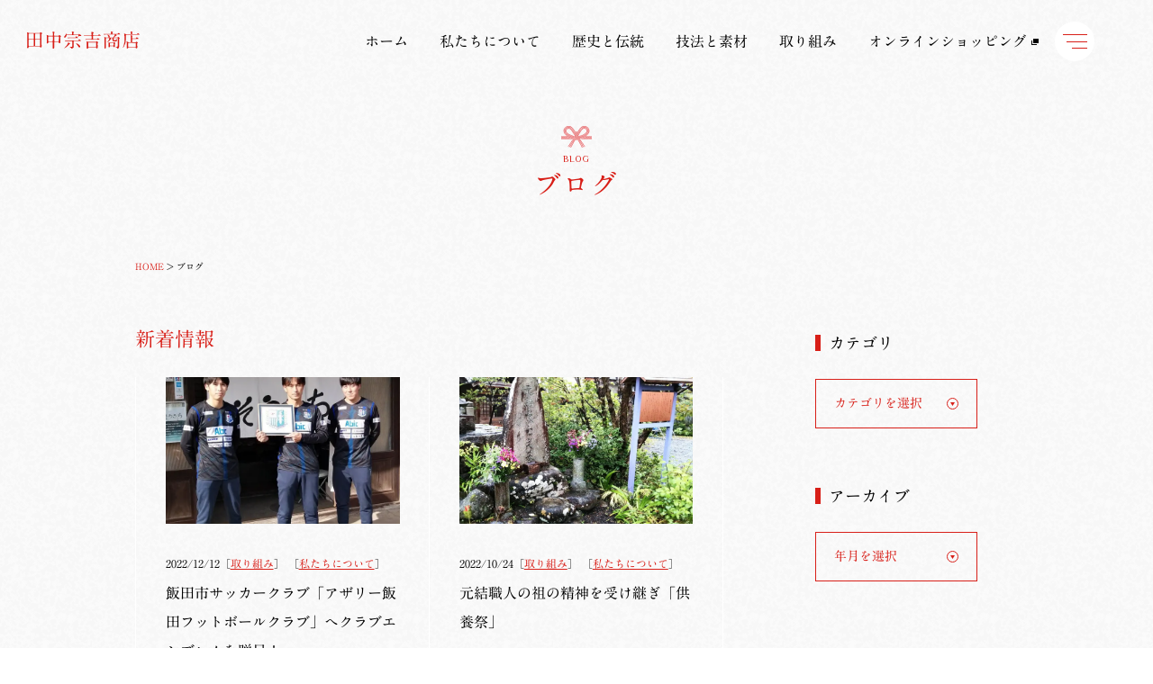

--- FILE ---
content_type: text/html; charset=UTF-8
request_url: https://www.mizuhikisoukichi.jp/blog/page/2/
body_size: 10253
content:

<!DOCTYPE html>
<html lang="ja">

<head>
    <!-- Global site tag (gtag.js) - Google Analytics -->
    <script async src="https://www.googletagmanager.com/gtag/js?id=G-4VMK7DNZ1V"></script>
    <script>
    window.dataLayer = window.dataLayer || [];

    function gtag() {
        dataLayer.push(arguments);
    }
    gtag('js', new Date());

    gtag('config', 'G-4VMK7DNZ1V');
    </script>
    <meta charset="utf-8">
    <meta http-equiv="X-UA-Compatible" content="IE=edge,chrome=1">
    <meta name="format-detection" content="telephone=no">
    <meta name="viewport" content="width=device-width,initial-scale=1.0">
    <meta name="viewport-extra" content="width=device-width,initial-scale=1.0,min-width=375">
    <link rel="preconnect" href="https://fonts.googleapis.com">
    <link rel="preconnect" href="https://fonts.gstatic.com" crossorigin>
    <link
        href="https://fonts.googleapis.com/css2?family=Noto+Serif+JP:wght@400;500;600;700&family=Philosopher:wght@400;700&display=swap"
        rel="stylesheet">
    <script type="text/javascript" src="//webfonts.sakura.ne.jp/js/sakurav3.js"></script>
    <link rel="shortcut icon" href="https://www.mizuhikisoukichi.jp/cms/wp-content/themes/tanaka-soukichi-shoten/aseets/img/common/favicon.ico"
        type="image/vnd.microsoft.icon">
    <title>ブログ | 田中宗吉商店 | 長野県飯田市の老舗水引店 - Page 2</title>

		<!-- All in One SEO 4.1.8 -->
		<meta name="robots" content="noindex, nofollow, max-image-preview:large" />
		<link rel="canonical" href="https://www.mizuhikisoukichi.jp/blog/" />
		<link rel="prev" href="https://www.mizuhikisoukichi.jp/blog/" />
		<link rel="next" href="https://www.mizuhikisoukichi.jp/blog/page/3/" />
		<meta property="og:locale" content="ja_JP" />
		<meta property="og:site_name" content="田中宗吉商店 | 長野県飯田市の老舗水引店 |" />
		<meta property="og:type" content="website" />
		<meta property="og:title" content="ブログ | 田中宗吉商店 | 長野県飯田市の老舗水引店 - Page 2" />
		<meta property="og:url" content="https://www.mizuhikisoukichi.jp/blog/" />
		<meta property="og:image" content="https://www.mizuhikisoukichi.jp/cms/wp-content/uploads/2022/03/cropped-favicon.png" />
		<meta property="og:image:secure_url" content="https://www.mizuhikisoukichi.jp/cms/wp-content/uploads/2022/03/cropped-favicon.png" />
		<meta property="og:image:width" content="512" />
		<meta property="og:image:height" content="512" />
		<meta name="twitter:card" content="summary" />
		<meta name="twitter:title" content="ブログ | 田中宗吉商店 | 長野県飯田市の老舗水引店 - Page 2" />
		<meta name="twitter:image" content="https://www.mizuhikisoukichi.jp/cms/wp-content/uploads/2022/03/cropped-favicon.png" />
		<script type="application/ld+json" class="aioseo-schema">
			{"@context":"https:\/\/schema.org","@graph":[{"@type":"WebSite","@id":"https:\/\/www.mizuhikisoukichi.jp\/#website","url":"https:\/\/www.mizuhikisoukichi.jp\/","name":"\u7530\u4e2d\u5b97\u5409\u5546\u5e97 | \u9577\u91ce\u770c\u98ef\u7530\u5e02\u306e\u8001\u8217\u6c34\u5f15\u5e97","inLanguage":"ja","publisher":{"@id":"https:\/\/www.mizuhikisoukichi.jp\/#organization"}},{"@type":"Organization","@id":"https:\/\/www.mizuhikisoukichi.jp\/#organization","name":"\u7530\u4e2d\u5b97\u5409\u5546\u5e97","url":"https:\/\/www.mizuhikisoukichi.jp\/"},{"@type":"BreadcrumbList","@id":"https:\/\/www.mizuhikisoukichi.jp\/blog\/page\/2\/#breadcrumblist","itemListElement":[{"@type":"ListItem","@id":"https:\/\/www.mizuhikisoukichi.jp\/#listItem","position":1,"item":{"@type":"WebPage","@id":"https:\/\/www.mizuhikisoukichi.jp\/","name":"\u30db\u30fc\u30e0","description":"\u98ef\u7530\u5e02\u306e\u8001\u8217\u6c34\u5f15\u5e97\u7530\u4e2d\u5b97\u5409\u5546\u5e97\u3067\u306f\u7d50\u3076\u6c34\u5f15\u6587\u5316\u3092\u901a\u3057\u3066\u3001\u5730\u57df\u793e\u4f1a\u3084\u4eba\u3005\u306e\u8c4a\u304b\u306a\u66ae\u3089\u3057\u3065\u304f\u308a\u306b\u8ca2\u732e\u3059\u308b\u3068\u3068\u3082\u306b\u5e38\u306b\u65b0\u3057\u3044\u6311\u6226\u3092\u3057\u7d9a\u3051\u307e\u3059\u3002 - Page 2","url":"https:\/\/www.mizuhikisoukichi.jp\/"},"nextItem":"https:\/\/www.mizuhikisoukichi.jp\/blog\/page\/2\/#listItem"},{"@type":"ListItem","@id":"https:\/\/www.mizuhikisoukichi.jp\/blog\/page\/2\/#listItem","position":2,"item":{"@type":"WebPage","@id":"https:\/\/www.mizuhikisoukichi.jp\/blog\/page\/2\/","name":"\u30d6\u30ed\u30b0","url":"https:\/\/www.mizuhikisoukichi.jp\/blog\/page\/2\/"},"previousItem":"https:\/\/www.mizuhikisoukichi.jp\/#listItem"}]},{"@type":"CollectionPage","@id":"https:\/\/www.mizuhikisoukichi.jp\/blog\/page\/2\/#collectionpage","url":"https:\/\/www.mizuhikisoukichi.jp\/blog\/page\/2\/","name":"\u30d6\u30ed\u30b0 | \u7530\u4e2d\u5b97\u5409\u5546\u5e97 | \u9577\u91ce\u770c\u98ef\u7530\u5e02\u306e\u8001\u8217\u6c34\u5f15\u5e97 - Page 2","inLanguage":"ja","isPartOf":{"@id":"https:\/\/www.mizuhikisoukichi.jp\/#website"},"breadcrumb":{"@id":"https:\/\/www.mizuhikisoukichi.jp\/blog\/page\/2\/#breadcrumblist"}}]}
		</script>
		<!-- All in One SEO -->

<link rel="alternate" type="application/rss+xml" title="田中宗吉商店 | 長野県飯田市の老舗水引店 &raquo; ブログ フィード" href="https://www.mizuhikisoukichi.jp/blog/feed/" />
<style id='wp-img-auto-sizes-contain-inline-css' type='text/css'>
img:is([sizes=auto i],[sizes^="auto," i]){contain-intrinsic-size:3000px 1500px}
/*# sourceURL=wp-img-auto-sizes-contain-inline-css */
</style>
<style id='wp-emoji-styles-inline-css' type='text/css'>

	img.wp-smiley, img.emoji {
		display: inline !important;
		border: none !important;
		box-shadow: none !important;
		height: 1em !important;
		width: 1em !important;
		margin: 0 0.07em !important;
		vertical-align: -0.1em !important;
		background: none !important;
		padding: 0 !important;
	}
/*# sourceURL=wp-emoji-styles-inline-css */
</style>
<style id='wp-block-library-inline-css' type='text/css'>
:root{--wp-block-synced-color:#7a00df;--wp-block-synced-color--rgb:122,0,223;--wp-bound-block-color:var(--wp-block-synced-color);--wp-editor-canvas-background:#ddd;--wp-admin-theme-color:#007cba;--wp-admin-theme-color--rgb:0,124,186;--wp-admin-theme-color-darker-10:#006ba1;--wp-admin-theme-color-darker-10--rgb:0,107,160.5;--wp-admin-theme-color-darker-20:#005a87;--wp-admin-theme-color-darker-20--rgb:0,90,135;--wp-admin-border-width-focus:2px}@media (min-resolution:192dpi){:root{--wp-admin-border-width-focus:1.5px}}.wp-element-button{cursor:pointer}:root .has-very-light-gray-background-color{background-color:#eee}:root .has-very-dark-gray-background-color{background-color:#313131}:root .has-very-light-gray-color{color:#eee}:root .has-very-dark-gray-color{color:#313131}:root .has-vivid-green-cyan-to-vivid-cyan-blue-gradient-background{background:linear-gradient(135deg,#00d084,#0693e3)}:root .has-purple-crush-gradient-background{background:linear-gradient(135deg,#34e2e4,#4721fb 50%,#ab1dfe)}:root .has-hazy-dawn-gradient-background{background:linear-gradient(135deg,#faaca8,#dad0ec)}:root .has-subdued-olive-gradient-background{background:linear-gradient(135deg,#fafae1,#67a671)}:root .has-atomic-cream-gradient-background{background:linear-gradient(135deg,#fdd79a,#004a59)}:root .has-nightshade-gradient-background{background:linear-gradient(135deg,#330968,#31cdcf)}:root .has-midnight-gradient-background{background:linear-gradient(135deg,#020381,#2874fc)}:root{--wp--preset--font-size--normal:16px;--wp--preset--font-size--huge:42px}.has-regular-font-size{font-size:1em}.has-larger-font-size{font-size:2.625em}.has-normal-font-size{font-size:var(--wp--preset--font-size--normal)}.has-huge-font-size{font-size:var(--wp--preset--font-size--huge)}.has-text-align-center{text-align:center}.has-text-align-left{text-align:left}.has-text-align-right{text-align:right}.has-fit-text{white-space:nowrap!important}#end-resizable-editor-section{display:none}.aligncenter{clear:both}.items-justified-left{justify-content:flex-start}.items-justified-center{justify-content:center}.items-justified-right{justify-content:flex-end}.items-justified-space-between{justify-content:space-between}.screen-reader-text{border:0;clip-path:inset(50%);height:1px;margin:-1px;overflow:hidden;padding:0;position:absolute;width:1px;word-wrap:normal!important}.screen-reader-text:focus{background-color:#ddd;clip-path:none;color:#444;display:block;font-size:1em;height:auto;left:5px;line-height:normal;padding:15px 23px 14px;text-decoration:none;top:5px;width:auto;z-index:100000}html :where(.has-border-color){border-style:solid}html :where([style*=border-top-color]){border-top-style:solid}html :where([style*=border-right-color]){border-right-style:solid}html :where([style*=border-bottom-color]){border-bottom-style:solid}html :where([style*=border-left-color]){border-left-style:solid}html :where([style*=border-width]){border-style:solid}html :where([style*=border-top-width]){border-top-style:solid}html :where([style*=border-right-width]){border-right-style:solid}html :where([style*=border-bottom-width]){border-bottom-style:solid}html :where([style*=border-left-width]){border-left-style:solid}html :where(img[class*=wp-image-]){height:auto;max-width:100%}:where(figure){margin:0 0 1em}html :where(.is-position-sticky){--wp-admin--admin-bar--position-offset:var(--wp-admin--admin-bar--height,0px)}@media screen and (max-width:600px){html :where(.is-position-sticky){--wp-admin--admin-bar--position-offset:0px}}

/*# sourceURL=wp-block-library-inline-css */
</style><style id='global-styles-inline-css' type='text/css'>
:root{--wp--preset--aspect-ratio--square: 1;--wp--preset--aspect-ratio--4-3: 4/3;--wp--preset--aspect-ratio--3-4: 3/4;--wp--preset--aspect-ratio--3-2: 3/2;--wp--preset--aspect-ratio--2-3: 2/3;--wp--preset--aspect-ratio--16-9: 16/9;--wp--preset--aspect-ratio--9-16: 9/16;--wp--preset--color--black: #000000;--wp--preset--color--cyan-bluish-gray: #abb8c3;--wp--preset--color--white: #ffffff;--wp--preset--color--pale-pink: #f78da7;--wp--preset--color--vivid-red: #cf2e2e;--wp--preset--color--luminous-vivid-orange: #ff6900;--wp--preset--color--luminous-vivid-amber: #fcb900;--wp--preset--color--light-green-cyan: #7bdcb5;--wp--preset--color--vivid-green-cyan: #00d084;--wp--preset--color--pale-cyan-blue: #8ed1fc;--wp--preset--color--vivid-cyan-blue: #0693e3;--wp--preset--color--vivid-purple: #9b51e0;--wp--preset--gradient--vivid-cyan-blue-to-vivid-purple: linear-gradient(135deg,rgb(6,147,227) 0%,rgb(155,81,224) 100%);--wp--preset--gradient--light-green-cyan-to-vivid-green-cyan: linear-gradient(135deg,rgb(122,220,180) 0%,rgb(0,208,130) 100%);--wp--preset--gradient--luminous-vivid-amber-to-luminous-vivid-orange: linear-gradient(135deg,rgb(252,185,0) 0%,rgb(255,105,0) 100%);--wp--preset--gradient--luminous-vivid-orange-to-vivid-red: linear-gradient(135deg,rgb(255,105,0) 0%,rgb(207,46,46) 100%);--wp--preset--gradient--very-light-gray-to-cyan-bluish-gray: linear-gradient(135deg,rgb(238,238,238) 0%,rgb(169,184,195) 100%);--wp--preset--gradient--cool-to-warm-spectrum: linear-gradient(135deg,rgb(74,234,220) 0%,rgb(151,120,209) 20%,rgb(207,42,186) 40%,rgb(238,44,130) 60%,rgb(251,105,98) 80%,rgb(254,248,76) 100%);--wp--preset--gradient--blush-light-purple: linear-gradient(135deg,rgb(255,206,236) 0%,rgb(152,150,240) 100%);--wp--preset--gradient--blush-bordeaux: linear-gradient(135deg,rgb(254,205,165) 0%,rgb(254,45,45) 50%,rgb(107,0,62) 100%);--wp--preset--gradient--luminous-dusk: linear-gradient(135deg,rgb(255,203,112) 0%,rgb(199,81,192) 50%,rgb(65,88,208) 100%);--wp--preset--gradient--pale-ocean: linear-gradient(135deg,rgb(255,245,203) 0%,rgb(182,227,212) 50%,rgb(51,167,181) 100%);--wp--preset--gradient--electric-grass: linear-gradient(135deg,rgb(202,248,128) 0%,rgb(113,206,126) 100%);--wp--preset--gradient--midnight: linear-gradient(135deg,rgb(2,3,129) 0%,rgb(40,116,252) 100%);--wp--preset--font-size--small: 13px;--wp--preset--font-size--medium: 20px;--wp--preset--font-size--large: 36px;--wp--preset--font-size--x-large: 42px;--wp--preset--spacing--20: 0.44rem;--wp--preset--spacing--30: 0.67rem;--wp--preset--spacing--40: 1rem;--wp--preset--spacing--50: 1.5rem;--wp--preset--spacing--60: 2.25rem;--wp--preset--spacing--70: 3.38rem;--wp--preset--spacing--80: 5.06rem;--wp--preset--shadow--natural: 6px 6px 9px rgba(0, 0, 0, 0.2);--wp--preset--shadow--deep: 12px 12px 50px rgba(0, 0, 0, 0.4);--wp--preset--shadow--sharp: 6px 6px 0px rgba(0, 0, 0, 0.2);--wp--preset--shadow--outlined: 6px 6px 0px -3px rgb(255, 255, 255), 6px 6px rgb(0, 0, 0);--wp--preset--shadow--crisp: 6px 6px 0px rgb(0, 0, 0);}:where(.is-layout-flex){gap: 0.5em;}:where(.is-layout-grid){gap: 0.5em;}body .is-layout-flex{display: flex;}.is-layout-flex{flex-wrap: wrap;align-items: center;}.is-layout-flex > :is(*, div){margin: 0;}body .is-layout-grid{display: grid;}.is-layout-grid > :is(*, div){margin: 0;}:where(.wp-block-columns.is-layout-flex){gap: 2em;}:where(.wp-block-columns.is-layout-grid){gap: 2em;}:where(.wp-block-post-template.is-layout-flex){gap: 1.25em;}:where(.wp-block-post-template.is-layout-grid){gap: 1.25em;}.has-black-color{color: var(--wp--preset--color--black) !important;}.has-cyan-bluish-gray-color{color: var(--wp--preset--color--cyan-bluish-gray) !important;}.has-white-color{color: var(--wp--preset--color--white) !important;}.has-pale-pink-color{color: var(--wp--preset--color--pale-pink) !important;}.has-vivid-red-color{color: var(--wp--preset--color--vivid-red) !important;}.has-luminous-vivid-orange-color{color: var(--wp--preset--color--luminous-vivid-orange) !important;}.has-luminous-vivid-amber-color{color: var(--wp--preset--color--luminous-vivid-amber) !important;}.has-light-green-cyan-color{color: var(--wp--preset--color--light-green-cyan) !important;}.has-vivid-green-cyan-color{color: var(--wp--preset--color--vivid-green-cyan) !important;}.has-pale-cyan-blue-color{color: var(--wp--preset--color--pale-cyan-blue) !important;}.has-vivid-cyan-blue-color{color: var(--wp--preset--color--vivid-cyan-blue) !important;}.has-vivid-purple-color{color: var(--wp--preset--color--vivid-purple) !important;}.has-black-background-color{background-color: var(--wp--preset--color--black) !important;}.has-cyan-bluish-gray-background-color{background-color: var(--wp--preset--color--cyan-bluish-gray) !important;}.has-white-background-color{background-color: var(--wp--preset--color--white) !important;}.has-pale-pink-background-color{background-color: var(--wp--preset--color--pale-pink) !important;}.has-vivid-red-background-color{background-color: var(--wp--preset--color--vivid-red) !important;}.has-luminous-vivid-orange-background-color{background-color: var(--wp--preset--color--luminous-vivid-orange) !important;}.has-luminous-vivid-amber-background-color{background-color: var(--wp--preset--color--luminous-vivid-amber) !important;}.has-light-green-cyan-background-color{background-color: var(--wp--preset--color--light-green-cyan) !important;}.has-vivid-green-cyan-background-color{background-color: var(--wp--preset--color--vivid-green-cyan) !important;}.has-pale-cyan-blue-background-color{background-color: var(--wp--preset--color--pale-cyan-blue) !important;}.has-vivid-cyan-blue-background-color{background-color: var(--wp--preset--color--vivid-cyan-blue) !important;}.has-vivid-purple-background-color{background-color: var(--wp--preset--color--vivid-purple) !important;}.has-black-border-color{border-color: var(--wp--preset--color--black) !important;}.has-cyan-bluish-gray-border-color{border-color: var(--wp--preset--color--cyan-bluish-gray) !important;}.has-white-border-color{border-color: var(--wp--preset--color--white) !important;}.has-pale-pink-border-color{border-color: var(--wp--preset--color--pale-pink) !important;}.has-vivid-red-border-color{border-color: var(--wp--preset--color--vivid-red) !important;}.has-luminous-vivid-orange-border-color{border-color: var(--wp--preset--color--luminous-vivid-orange) !important;}.has-luminous-vivid-amber-border-color{border-color: var(--wp--preset--color--luminous-vivid-amber) !important;}.has-light-green-cyan-border-color{border-color: var(--wp--preset--color--light-green-cyan) !important;}.has-vivid-green-cyan-border-color{border-color: var(--wp--preset--color--vivid-green-cyan) !important;}.has-pale-cyan-blue-border-color{border-color: var(--wp--preset--color--pale-cyan-blue) !important;}.has-vivid-cyan-blue-border-color{border-color: var(--wp--preset--color--vivid-cyan-blue) !important;}.has-vivid-purple-border-color{border-color: var(--wp--preset--color--vivid-purple) !important;}.has-vivid-cyan-blue-to-vivid-purple-gradient-background{background: var(--wp--preset--gradient--vivid-cyan-blue-to-vivid-purple) !important;}.has-light-green-cyan-to-vivid-green-cyan-gradient-background{background: var(--wp--preset--gradient--light-green-cyan-to-vivid-green-cyan) !important;}.has-luminous-vivid-amber-to-luminous-vivid-orange-gradient-background{background: var(--wp--preset--gradient--luminous-vivid-amber-to-luminous-vivid-orange) !important;}.has-luminous-vivid-orange-to-vivid-red-gradient-background{background: var(--wp--preset--gradient--luminous-vivid-orange-to-vivid-red) !important;}.has-very-light-gray-to-cyan-bluish-gray-gradient-background{background: var(--wp--preset--gradient--very-light-gray-to-cyan-bluish-gray) !important;}.has-cool-to-warm-spectrum-gradient-background{background: var(--wp--preset--gradient--cool-to-warm-spectrum) !important;}.has-blush-light-purple-gradient-background{background: var(--wp--preset--gradient--blush-light-purple) !important;}.has-blush-bordeaux-gradient-background{background: var(--wp--preset--gradient--blush-bordeaux) !important;}.has-luminous-dusk-gradient-background{background: var(--wp--preset--gradient--luminous-dusk) !important;}.has-pale-ocean-gradient-background{background: var(--wp--preset--gradient--pale-ocean) !important;}.has-electric-grass-gradient-background{background: var(--wp--preset--gradient--electric-grass) !important;}.has-midnight-gradient-background{background: var(--wp--preset--gradient--midnight) !important;}.has-small-font-size{font-size: var(--wp--preset--font-size--small) !important;}.has-medium-font-size{font-size: var(--wp--preset--font-size--medium) !important;}.has-large-font-size{font-size: var(--wp--preset--font-size--large) !important;}.has-x-large-font-size{font-size: var(--wp--preset--font-size--x-large) !important;}
/*# sourceURL=global-styles-inline-css */
</style>

<style id='classic-theme-styles-inline-css' type='text/css'>
/*! This file is auto-generated */
.wp-block-button__link{color:#fff;background-color:#32373c;border-radius:9999px;box-shadow:none;text-decoration:none;padding:calc(.667em + 2px) calc(1.333em + 2px);font-size:1.125em}.wp-block-file__button{background:#32373c;color:#fff;text-decoration:none}
/*# sourceURL=/wp-includes/css/classic-themes.min.css */
</style>
<link rel='stylesheet' id='tanaka-style-css' href='https://www.mizuhikisoukichi.jp/cms/wp-content/themes/tanaka-soukichi-shoten/style.css?ver=6.9' type='text/css' media='all' />
<link rel='stylesheet' id='info_css-css' href='https://www.mizuhikisoukichi.jp/cms/wp-content/themes/tanaka-soukichi-shoten/assets/css/info.css?ver=1.1.10' type='text/css' media='all' />
<link rel='stylesheet' id='blog_css-css' href='https://www.mizuhikisoukichi.jp/cms/wp-content/themes/tanaka-soukichi-shoten/assets/css/blog.css?ver=1.1.10' type='text/css' media='all' />
<link rel="https://api.w.org/" href="https://www.mizuhikisoukichi.jp/wp-json/" /><link rel="EditURI" type="application/rsd+xml" title="RSD" href="https://www.mizuhikisoukichi.jp/cms/xmlrpc.php?rsd" />
<meta name="generator" content="WordPress 6.9" />
<link rel="icon" href="https://www.mizuhikisoukichi.jp/cms/wp-content/uploads/2022/03/cropped-favicon-32x32.png" sizes="32x32" />
<link rel="icon" href="https://www.mizuhikisoukichi.jp/cms/wp-content/uploads/2022/03/cropped-favicon-192x192.png" sizes="192x192" />
<link rel="apple-touch-icon" href="https://www.mizuhikisoukichi.jp/cms/wp-content/uploads/2022/03/cropped-favicon-180x180.png" />
<meta name="msapplication-TileImage" content="https://www.mizuhikisoukichi.jp/cms/wp-content/uploads/2022/03/cropped-favicon-270x270.png" />
</head>


<body class="blog">
    <div id="wrapper">
        <header class="site-header">
            <div class="site-header__inner">
                <h1 class="logo"><a href="/"><img
                            src="https://www.mizuhikisoukichi.jp/cms/wp-content/themes/tanaka-soukichi-shoten/assets/img/common/logo_yoko.svg"
                            alt="田中宗吉商店"></a></h1>
                <div class="gnavi js-gnavi">
                    <ul>
                        <li class="gnavi-home"><a href="/">ホーム</a></li>
                        <li class="gnavi-about"><a href="/about/">私たちについて</a></li>
                        <li class="gnavi-history"><a href="/history/">歴史と伝統</a></li>
                        <li class="gnavi-techniques"><a href="/techniques/">技法と素材</a></li>
                        <li class="gnavi-activities"><a href="/activities/">取り組み</a></li>
                        <li class="gnavi-onlineshop"><a href="https://www.mizuhiki1.com/" target="_blank"><span
                                    class="icon_blank-bk">オンラインショッピング</span></a></li>
                    </ul>
                </div>
                <div class="gnavi-hbg__wrap">
                    <div class="gnavi_btn js-gnavi_btn">
                        <span></span>
                        <span></span>
                        <span></span>
                    </div>
                    <div class="gnavi-hbg">
                        <div class="img__wrap">
                            <div class="img img-home"
                                style="background-image: url(https://www.mizuhikisoukichi.jp/cms/wp-content/themes/tanaka-soukichi-shoten/assets/img/common/navi/home.jpg);">
                            </div>
                            <div class="img img-about"
                                style="background-image: url(https://www.mizuhikisoukichi.jp/cms/wp-content/themes/tanaka-soukichi-shoten/assets/img/common/navi/about.jpg);">
                            </div>
                            <div class="img img-history"
                                style="background-image: url(https://www.mizuhikisoukichi.jp/cms/wp-content/themes/tanaka-soukichi-shoten/assets/img/common/navi/history.jpg);">
                            </div>
                            <div class="img img-techniques"
                                style="background-image: url(https://www.mizuhikisoukichi.jp/cms/wp-content/themes/tanaka-soukichi-shoten/assets/img/common/navi/techniques.jpg);">
                            </div>
                            <div class="img img-activities"
                                style="background-image: url(https://www.mizuhikisoukichi.jp/cms/wp-content/themes/tanaka-soukichi-shoten/assets/img/common/navi/activities.jpg);">
                            </div>
                            <div class="img img-info"
                                style="background-image: url(https://www.mizuhikisoukichi.jp/cms/wp-content/themes/tanaka-soukichi-shoten/assets/img/common/navi/info.jpg);">
                            </div>
                            <div class="img img-blog"
                                style="background-image: url(https://www.mizuhikisoukichi.jp/cms/wp-content/themes/tanaka-soukichi-shoten/assets/img/common/navi/blog.jpg);">
                            </div>
                            <div class="img img-onlineshop"
                                style="background-image: url(https://www.mizuhikisoukichi.jp/cms/wp-content/themes/tanaka-soukichi-shoten/assets/img/common/navi/onlineshop.jpg);">
                            </div>
                        </div>
                        <div class="gnavi-hbg_list js-gnavi-hbg">
                            <ul>
                                <li class="gnavi-hbg-home"><a href="/">ホーム</a></li>
                                <li class="gnavi-hbg-about"><a href="/about/">私たちについて</a></li>
                                <li class="gnavi-hbg-history"><a href="/history/">歴史と伝統</a></li>
                                <li class="gnavi-hbg-techniques"><a href="/techniques/">技法と素材</a></li>
                                <li class="gnavi-hbg-activities"><a href="/activities/">取り組み</a></li>
                                <li class="gnavi-hbg-info"><a href="/info/">お知らせ</a></li>
                                <li class="gnavi-hbg-blog"><a href="/blog/">ブログ</a></li>
                                <li class="gnavi-hbg-onlineshop"><a href="https://www.mizuhiki1.com/"
                                        target="_blank">オンラインショッピング<span class="icon_blank-bk"></span></a></li>
                            </ul>
                        </div>
                    </div>
                </div>
            </div>
        </header>
<main class="contents">
  <div class="page-header">
    <h1 class="ttl01 blur"><span class="font-en">BLOG</span>ブログ</h1>
  </div>
  <div class="breadcrumb inner blur" typeof="BreadcrumbList" vocab="http://schema.org/">
    <p><!-- Breadcrumb NavXT 7.0.2 -->
<span property="itemListElement" typeof="ListItem"><a property="item" typeof="WebPage" title="Go to HOME." href="https://www.mizuhikisoukichi.jp" class="home" ><span property="name">HOME</span></a><meta property="position" content="1"></span> &gt; <span property="itemListElement" typeof="ListItem"><span property="name" class="archive post-blog-archive current-item">ブログ</span><meta property="url" content="https://www.mizuhikisoukichi.jp/blog/"><meta property="position" content="2"></span></p>
  </div>
  <div class="main-contents">
    <div class="blog-contents inner">
      <div class="main">
        <h2 class="ttl03 blur">新着情報</h2>
        <div class="blog-list blog-index">
                  
          <div class="post">
  <div class="post__inner gray-bg">
    <a href="https://www.mizuhikisoukichi.jp/blog/%e9%a3%af%e7%94%b0%e5%b8%82%e3%82%b5%e3%83%83%e3%82%ab%e3%83%bc%e3%82%af%e3%83%a9%e3%83%96%e3%80%8c%e3%82%a2%e3%82%b6%e3%83%aa%e3%83%bc%e9%a3%af%e7%94%b0%e3%83%95%e3%83%83%e3%83%88%e3%83%9c%e3%83%bc/" class="img" style="background-image: url(https://www.mizuhikisoukichi.jp/cms/wp-content/uploads/2022/12/17226617141883.jpg);"></a>
    <div class="txt">
      <div class="blog-detail">
        <p class="blog-date">2022/12/12</p>
        <p class="info-cat">          ［<a class="link-txt" href="/blog_cat/activities">取り組み</a>］
                    ［<a class="link-txt" href="/blog_cat/about">私たちについて</a>］
          </p>
      </div>
      <p class="blog-ttl"><a href="https://www.mizuhikisoukichi.jp/blog/%e9%a3%af%e7%94%b0%e5%b8%82%e3%82%b5%e3%83%83%e3%82%ab%e3%83%bc%e3%82%af%e3%83%a9%e3%83%96%e3%80%8c%e3%82%a2%e3%82%b6%e3%83%aa%e3%83%bc%e9%a3%af%e7%94%b0%e3%83%95%e3%83%83%e3%83%88%e3%83%9c%e3%83%bc/">飯田市サッカークラブ「アザリー飯田フットボールクラブ」へクラブエンブレムを贈呈！</a></p>
    </div>
  </div>
</div>        
                  
          <div class="post">
  <div class="post__inner gray-bg">
    <a href="https://www.mizuhikisoukichi.jp/blog/%e5%85%83%e7%b5%90%e8%81%b7%e4%ba%ba%e3%81%ae%e7%a5%96%e3%81%ae%e7%b2%be%e7%a5%9e%e3%82%92%e5%8f%97%e3%81%91%e7%b6%99%e3%81%8e%e3%80%8c%e4%be%9b%e9%a4%8a%e7%a5%ad%e3%80%8d%e3%80%80%e3%80%80/" class="img" style="background-image: url(https://www.mizuhikisoukichi.jp/cms/wp-content/uploads/2022/10/16941495324731.jpg);"></a>
    <div class="txt">
      <div class="blog-detail">
        <p class="blog-date">2022/10/24</p>
        <p class="info-cat">          ［<a class="link-txt" href="/blog_cat/activities">取り組み</a>］
                    ［<a class="link-txt" href="/blog_cat/about">私たちについて</a>］
          </p>
      </div>
      <p class="blog-ttl"><a href="https://www.mizuhikisoukichi.jp/blog/%e5%85%83%e7%b5%90%e8%81%b7%e4%ba%ba%e3%81%ae%e7%a5%96%e3%81%ae%e7%b2%be%e7%a5%9e%e3%82%92%e5%8f%97%e3%81%91%e7%b6%99%e3%81%8e%e3%80%8c%e4%be%9b%e9%a4%8a%e7%a5%ad%e3%80%8d%e3%80%80%e3%80%80/">元結職人の祖の精神を受け継ぎ「供養祭」　　</a></p>
    </div>
  </div>
</div>        
                  
          <div class="post">
  <div class="post__inner gray-bg">
    <a href="https://www.mizuhikisoukichi.jp/blog/%e5%bd%93%e7%a4%be%e5%92%8c%e5%ba%ad%e5%9c%92%e5%85%a5%e5%8f%a3%e3%81%ab%e5%92%b2%e3%81%8f%e3%80%8c%e6%b0%b4%e5%bc%95%e8%8d%89%e3%80%8d%ef%bc%81/" class="img" style="background-image: url(https://www.mizuhikisoukichi.jp/cms/wp-content/uploads/2022/09/16770883358560.jpg);"></a>
    <div class="txt">
      <div class="blog-detail">
        <p class="blog-date">2022/09/18</p>
        <p class="info-cat">          ［<a class="link-txt" href="/blog_cat/about">私たちについて</a>］
          </p>
      </div>
      <p class="blog-ttl"><a href="https://www.mizuhikisoukichi.jp/blog/%e5%bd%93%e7%a4%be%e5%92%8c%e5%ba%ad%e5%9c%92%e5%85%a5%e5%8f%a3%e3%81%ab%e5%92%b2%e3%81%8f%e3%80%8c%e6%b0%b4%e5%bc%95%e8%8d%89%e3%80%8d%ef%bc%81/">当社和庭園入口に咲く「水引草」！</a></p>
    </div>
  </div>
</div>        
                  
          <div class="post">
  <div class="post__inner gray-bg">
    <a href="https://www.mizuhikisoukichi.jp/blog/%ef%bd%94%ef%bd%88%ef%bd%85%e3%80%80%ef%bd%93%ef%bd%81%ef%bd%8e%ef%bd%84art-shibumi%e3%80%80%e7%9f%b3%e7%94%b0%e6%81%b5%e7%be%8e%e6%a7%98%e3%80%80%e6%b0%b4%e5%bc%95%e3%82%b3%e3%83%a9%e3%83%9c%e3%80%80/" class="img" style="background-image: url(https://www.mizuhikisoukichi.jp/cms/wp-content/uploads/2022/09/220916.jpg);"></a>
    <div class="txt">
      <div class="blog-detail">
        <p class="blog-date">2022/09/18</p>
        <p class="info-cat">          ［<a class="link-txt" href="/blog_cat/activities">取り組み</a>］
                    ［<a class="link-txt" href="/blog_cat/about">私たちについて</a>］
          </p>
      </div>
      <p class="blog-ttl"><a href="https://www.mizuhikisoukichi.jp/blog/%ef%bd%94%ef%bd%88%ef%bd%85%e3%80%80%ef%bd%93%ef%bd%81%ef%bd%8e%ef%bd%84art-shibumi%e3%80%80%e7%9f%b3%e7%94%b0%e6%81%b5%e7%be%8e%e6%a7%98%e3%80%80%e6%b0%b4%e5%bc%95%e3%82%b3%e3%83%a9%e3%83%9c%e3%80%80/">Ｔｈｅ　Ｓａｎｄart Shibumi　石田恵美様　水引コラボ　作品展開催！</a></p>
    </div>
  </div>
</div>        
                  
          <div class="post">
  <div class="post__inner gray-bg">
    <a href="https://www.mizuhikisoukichi.jp/blog/%e3%83%ac%e3%83%bc%e3%82%b9%e3%82%af%e3%82%a4%e3%83%bc%e3%83%b3%e3%81%a8%e6%b0%b4%e5%bc%95-team%e9%95%b7%e9%87%8e%e3%80%8c%e9%88%b4%e5%8a%a08%e8%80%90%e3%80%8d%e3%81%a7%e9%a3%af%e7%94%b0%e3%81%ae/" class="img" style="background-image: url(https://www.mizuhikisoukichi.jp/cms/wp-content/uploads/2022/08/IMG_0604-1.jpg);"></a>
    <div class="txt">
      <div class="blog-detail">
        <p class="blog-date">2022/08/23</p>
        <p class="info-cat">          ［<a class="link-txt" href="/blog_cat/activities">取り組み</a>］
                    ［<a class="link-txt" href="/blog_cat/about">私たちについて</a>］
          </p>
      </div>
      <p class="blog-ttl"><a href="https://www.mizuhikisoukichi.jp/blog/%e3%83%ac%e3%83%bc%e3%82%b9%e3%82%af%e3%82%a4%e3%83%bc%e3%83%b3%e3%81%a8%e6%b0%b4%e5%bc%95-team%e9%95%b7%e9%87%8e%e3%80%8c%e9%88%b4%e5%8a%a08%e8%80%90%e3%80%8d%e3%81%a7%e9%a3%af%e7%94%b0%e3%81%ae/">レースクイーンと水引&#8230;??Team長野「鈴加8耐」で飯田の水引と阿島傘をPR</a></p>
    </div>
  </div>
</div>        
                  
          <div class="post">
  <div class="post__inner gray-bg">
    <a href="https://www.mizuhikisoukichi.jp/blog/%e6%9a%91%e3%81%84%e5%a4%8f%e3%81%ae%e7%b5%90%e5%a9%9a%e5%bc%8f%e3%81%ae%e6%bc%94%e5%87%ba%ef%bc%81/" class="img" style="background-image: url(https://www.mizuhikisoukichi.jp/cms/wp-content/uploads/2022/08/IMG_1287.jpg);"></a>
    <div class="txt">
      <div class="blog-detail">
        <p class="blog-date">2022/08/07</p>
        <p class="info-cat">          ［<a class="link-txt" href="/blog_cat/activities">取り組み</a>］
                    ［<a class="link-txt" href="/blog_cat/about">私たちについて</a>］
          </p>
      </div>
      <p class="blog-ttl"><a href="https://www.mizuhikisoukichi.jp/blog/%e6%9a%91%e3%81%84%e5%a4%8f%e3%81%ae%e7%b5%90%e5%a9%9a%e5%bc%8f%e3%81%ae%e6%bc%94%e5%87%ba%ef%bc%81/">暑い夏の結婚式の演出！</a></p>
    </div>
  </div>
</div>        
                </div>
        <div class="pager blur">
          
	<nav class="navigation pagination" aria-label=" ">
		<h2 class="screen-reader-text"> </h2>
		<div class="nav-links"><ul class='page-numbers'>
	<li><a class="prev page-numbers" href="https://www.mizuhikisoukichi.jp/blog/">previous</a></li>
	<li><a class="page-numbers" href="https://www.mizuhikisoukichi.jp/blog/">1</a></li>
	<li><span aria-current="page" class="page-numbers current">2</span></li>
	<li><a class="page-numbers" href="https://www.mizuhikisoukichi.jp/blog/page/3/">3</a></li>
	<li><span class="page-numbers dots">&hellip;</span></li>
	<li><a class="page-numbers" href="https://www.mizuhikisoukichi.jp/blog/page/5/">5</a></li>
	<li><a class="next page-numbers" href="https://www.mizuhikisoukichi.jp/blog/page/3/">next</a></li>
</ul>
</div>
	</nav>        </div>
      </div>
      <div class="sub blur">
  <div class="lnavi">
    <dl>
      <dt class="ttl04">カテゴリ</dt>
      <dd>
        <select onchange="document.location.href=this.options[this.selectedIndex].value;changeItem(this)">
          <option value="カテゴリを選択" selected="selected">カテゴリを選択</option>
                      <option value="https://www.mizuhikisoukichi.jp/blog_cat/activities/">取り組み</option>
                      <option value="https://www.mizuhikisoukichi.jp/blog_cat/techniques/">技法と素材</option>
                      <option value="https://www.mizuhikisoukichi.jp/blog_cat/history/">歴史と伝統</option>
                      <option value="https://www.mizuhikisoukichi.jp/blog_cat/about/">私たちについて</option>
                  </select>
      </dd>
    </dl>
    <dl>
      <dt class="ttl04">アーカイブ</dt>
      <dd>
        <select onchange="document.location.href=this.options[this.selectedIndex].value;changeItem(this)">
          <option value="年月を選択" selected="selected">年月を選択</option>
          	<option value='https://www.mizuhikisoukichi.jp/2026/01/?post_type=blog'> 2026年1月 </option>
	<option value='https://www.mizuhikisoukichi.jp/2025/04/?post_type=blog'> 2025年4月 </option>
	<option value='https://www.mizuhikisoukichi.jp/2024/05/?post_type=blog'> 2024年5月 </option>
	<option value='https://www.mizuhikisoukichi.jp/2023/07/?post_type=blog'> 2023年7月 </option>
	<option value='https://www.mizuhikisoukichi.jp/2023/06/?post_type=blog'> 2023年6月 </option>
	<option value='https://www.mizuhikisoukichi.jp/2023/04/?post_type=blog'> 2023年4月 </option>
	<option value='https://www.mizuhikisoukichi.jp/2022/12/?post_type=blog'> 2022年12月 </option>
	<option value='https://www.mizuhikisoukichi.jp/2022/10/?post_type=blog'> 2022年10月 </option>
	<option value='https://www.mizuhikisoukichi.jp/2022/09/?post_type=blog'> 2022年9月 </option>
	<option value='https://www.mizuhikisoukichi.jp/2022/08/?post_type=blog'> 2022年8月 </option>
	<option value='https://www.mizuhikisoukichi.jp/2022/06/?post_type=blog'> 2022年6月 </option>
	<option value='https://www.mizuhikisoukichi.jp/2022/03/?post_type=blog'> 2022年3月 </option>
	<option value='https://www.mizuhikisoukichi.jp/2021/11/?post_type=blog'> 2021年11月 </option>
	<option value='https://www.mizuhikisoukichi.jp/2021/09/?post_type=blog'> 2021年9月 </option>
	<option value='https://www.mizuhikisoukichi.jp/2021/03/?post_type=blog'> 2021年3月 </option>
	<option value='https://www.mizuhikisoukichi.jp/2020/07/?post_type=blog'> 2020年7月 </option>
	<option value='https://www.mizuhikisoukichi.jp/2020/02/?post_type=blog'> 2020年2月 </option>
	<option value='https://www.mizuhikisoukichi.jp/2019/08/?post_type=blog'> 2019年8月 </option>
	<option value='https://www.mizuhikisoukichi.jp/2019/07/?post_type=blog'> 2019年7月 </option>
	<option value='https://www.mizuhikisoukichi.jp/2017/12/?post_type=blog'> 2017年12月 </option>
        </select>
      </dd>
    </dl> 
  </div>
</div>

    </div>
  </div>
</main>


<footer class="site-footer">
  <div class="footer__inner">
    <div class="shop-info blur">
      <h2 class="ttl01"><span class="font-en">SHOP INFORMATION</span>店舗案内</h2>
      <div class="shop-info_detail">
        <div class="shop_img js-shop_img">
          <div class="slide-item" style="background-image: url(https://www.mizuhikisoukichi.jp/cms/wp-content/themes/tanaka-soukichi-shoten/assets/img/common/footer/shop01.jpg);"></div>
          <div class="slide-item" style="background-image: url(https://www.mizuhikisoukichi.jp/cms/wp-content/themes/tanaka-soukichi-shoten/assets/img/common/footer/shop02.jpg);"></div>
          <div class="slide-item" style="background-image: url(https://www.mizuhikisoukichi.jp/cms/wp-content/themes/tanaka-soukichi-shoten/assets/img/common/footer/shop03.jpg);"><p class="slide-cap">作家作品</p></div>
        </div>
        <div class="shop_txt">
          <div class="shop_summary">
            <h3 class="shop-ttl01">工房内のアンテナショップ<br class="tb_br">「そうきち」</h3>
            <p>かつて作業場だった築140年の家屋をショップ兼展示室に。<br>「実物を見て選びたい」と、県外からも多くの方々にご来店いただいています。代表的な自社商品はもとより地元の作家さんの水引クラフト商品も扱っています。</p>
          </div>
          <div class="shop_contact">
             <h3 class="ttl04">店舗情報</h3>
             <p>〒395-0071<br>
              長野県 飯田市 今宮町 3-37［<a class="link" href="https://www.google.co.jp/maps/place/%E6%B0%B4%E5%BC%95+%E3%81%9D%E3%81%86%E3%81%8D%E3%81%A1+%E7%94%B0%E4%B8%AD%E5%AE%97%E5%90%89%E5%95%86%E5%BA%97/@35.5211155,137.8163863,17z/data=!3m1!4b1!4m5!3m4!1s0x601c99c3f2186247:0xbbc22586be0f3e1e!8m2!3d35.5211155!4d137.8185803?hl=ja" target="_blank">地図</a>］ <br>
              TEL / <span class="tel" data-action="call" data-tel="0265223935">0265-22-3935</span><br>FAX / 0265-22-3934<br>営業時間：9時00分～17時30分<br>
              営業日：月～金<br>
              <span class="annotation">（土日祝については事前にご予約ください）</span>
              </p>
          </div>
        </div>
      </div>
    </div>
    <div>
      <h1 class="logo"><a href="/"><img src="https://www.mizuhikisoukichi.jp/cms/wp-content/themes/tanaka-soukichi-shoten/assets/img/common/logo_yoko.svg" alt="田中宗吉商店"></a></h1>
      <ul class="footer-sns">
      <li><a href="https://twitter.com/TanakaHideaki7" target="_blank"><img src="https://www.mizuhikisoukichi.jp/cms/wp-content/themes/tanaka-soukichi-shoten/assets/img/common/icon_twitter-ft.svg?2022" alt="twitter"></a></li>
        <li><a href="https://www.instagram.com/mizuhiki.soukichi/?utm_source=ig_embed&ig_rid=4500e1b8-a27e-4392-88da-6ee10e1c53ed" target="_blank"><img src="https://www.mizuhikisoukichi.jp/cms/wp-content/themes/tanaka-soukichi-shoten/assets/img/common/icon_instagram.svg" alt="instagram"></a></li>
        <li><a href="https://www.facebook.com/%E6%B0%B4%E5%BC%95%E3%81%A8%E5%8D%97%E4%BF%A1%E5%B7%9E%E3%81%AE%E9%A2%A8%E3%82%92%E3%81%8A%E5%B1%8A%E3%81%91%E3%81%99%E3%82%8B%E9%A3%AF%E7%94%B0%E3%81%AE%E7%94%A3%E7%9B%B4%E9%80%9A%E8%B2%A9-%E3%81%9D%E3%81%86%E3%81%8D%E3%81%A1-300612056627655/" target="_blank"><img src="https://www.mizuhikisoukichi.jp/cms/wp-content/themes/tanaka-soukichi-shoten/assets/img/common/icon_facebook-red.svg" alt="facebook"></a></li>
      </ul>
      <p class="site-copyright font-en">&copy;2022 Tanaka soukichi shoten.</p>
    </div>
    <p class="page-top js-page-top"><a class="font-en" href="#wrapper">To TOP</a></p>
  </div>
</footer>

</div>
		<script type="speculationrules">
{"prefetch":[{"source":"document","where":{"and":[{"href_matches":"/*"},{"not":{"href_matches":["/cms/wp-*.php","/cms/wp-admin/*","/cms/wp-content/uploads/*","/cms/wp-content/*","/cms/wp-content/plugins/*","/cms/wp-content/themes/tanaka-soukichi-shoten/*","/*\\?(.+)"]}},{"not":{"selector_matches":"a[rel~=\"nofollow\"]"}},{"not":{"selector_matches":".no-prefetch, .no-prefetch a"}}]},"eagerness":"conservative"}]}
</script>
<script type="text/javascript" src="https://ajax.googleapis.com/ajax/libs/jquery/3.6.0/jquery.min.js?ver=3.6.0" id="jquery-js"></script>
<script type="text/javascript" src="https://www.mizuhikisoukichi.jp/cms/wp-content/themes/tanaka-soukichi-shoten/assets/js/slick.min.js?ver=1.8.0" id="slick_js-js"></script>
<script type="text/javascript" src="https://www.mizuhikisoukichi.jp/cms/wp-content/themes/tanaka-soukichi-shoten/assets/js/common.js?ver=1.0.0" id="common_js-js"></script>
<script id="wp-emoji-settings" type="application/json">
{"baseUrl":"https://s.w.org/images/core/emoji/17.0.2/72x72/","ext":".png","svgUrl":"https://s.w.org/images/core/emoji/17.0.2/svg/","svgExt":".svg","source":{"concatemoji":"https://www.mizuhikisoukichi.jp/cms/wp-includes/js/wp-emoji-release.min.js?ver=6.9"}}
</script>
<script type="module">
/* <![CDATA[ */
/*! This file is auto-generated */
const a=JSON.parse(document.getElementById("wp-emoji-settings").textContent),o=(window._wpemojiSettings=a,"wpEmojiSettingsSupports"),s=["flag","emoji"];function i(e){try{var t={supportTests:e,timestamp:(new Date).valueOf()};sessionStorage.setItem(o,JSON.stringify(t))}catch(e){}}function c(e,t,n){e.clearRect(0,0,e.canvas.width,e.canvas.height),e.fillText(t,0,0);t=new Uint32Array(e.getImageData(0,0,e.canvas.width,e.canvas.height).data);e.clearRect(0,0,e.canvas.width,e.canvas.height),e.fillText(n,0,0);const a=new Uint32Array(e.getImageData(0,0,e.canvas.width,e.canvas.height).data);return t.every((e,t)=>e===a[t])}function p(e,t){e.clearRect(0,0,e.canvas.width,e.canvas.height),e.fillText(t,0,0);var n=e.getImageData(16,16,1,1);for(let e=0;e<n.data.length;e++)if(0!==n.data[e])return!1;return!0}function u(e,t,n,a){switch(t){case"flag":return n(e,"\ud83c\udff3\ufe0f\u200d\u26a7\ufe0f","\ud83c\udff3\ufe0f\u200b\u26a7\ufe0f")?!1:!n(e,"\ud83c\udde8\ud83c\uddf6","\ud83c\udde8\u200b\ud83c\uddf6")&&!n(e,"\ud83c\udff4\udb40\udc67\udb40\udc62\udb40\udc65\udb40\udc6e\udb40\udc67\udb40\udc7f","\ud83c\udff4\u200b\udb40\udc67\u200b\udb40\udc62\u200b\udb40\udc65\u200b\udb40\udc6e\u200b\udb40\udc67\u200b\udb40\udc7f");case"emoji":return!a(e,"\ud83e\u1fac8")}return!1}function f(e,t,n,a){let r;const o=(r="undefined"!=typeof WorkerGlobalScope&&self instanceof WorkerGlobalScope?new OffscreenCanvas(300,150):document.createElement("canvas")).getContext("2d",{willReadFrequently:!0}),s=(o.textBaseline="top",o.font="600 32px Arial",{});return e.forEach(e=>{s[e]=t(o,e,n,a)}),s}function r(e){var t=document.createElement("script");t.src=e,t.defer=!0,document.head.appendChild(t)}a.supports={everything:!0,everythingExceptFlag:!0},new Promise(t=>{let n=function(){try{var e=JSON.parse(sessionStorage.getItem(o));if("object"==typeof e&&"number"==typeof e.timestamp&&(new Date).valueOf()<e.timestamp+604800&&"object"==typeof e.supportTests)return e.supportTests}catch(e){}return null}();if(!n){if("undefined"!=typeof Worker&&"undefined"!=typeof OffscreenCanvas&&"undefined"!=typeof URL&&URL.createObjectURL&&"undefined"!=typeof Blob)try{var e="postMessage("+f.toString()+"("+[JSON.stringify(s),u.toString(),c.toString(),p.toString()].join(",")+"));",a=new Blob([e],{type:"text/javascript"});const r=new Worker(URL.createObjectURL(a),{name:"wpTestEmojiSupports"});return void(r.onmessage=e=>{i(n=e.data),r.terminate(),t(n)})}catch(e){}i(n=f(s,u,c,p))}t(n)}).then(e=>{for(const n in e)a.supports[n]=e[n],a.supports.everything=a.supports.everything&&a.supports[n],"flag"!==n&&(a.supports.everythingExceptFlag=a.supports.everythingExceptFlag&&a.supports[n]);var t;a.supports.everythingExceptFlag=a.supports.everythingExceptFlag&&!a.supports.flag,a.supports.everything||((t=a.source||{}).concatemoji?r(t.concatemoji):t.wpemoji&&t.twemoji&&(r(t.twemoji),r(t.wpemoji)))});
//# sourceURL=https://www.mizuhikisoukichi.jp/cms/wp-includes/js/wp-emoji-loader.min.js
/* ]]> */
</script>
	</body>
</html>

--- FILE ---
content_type: text/css
request_url: https://www.mizuhikisoukichi.jp/cms/wp-content/themes/tanaka-soukichi-shoten/style.css?ver=6.9
body_size: 104
content:
/*
Theme Name: tanaka-soukichi-shoten
Author: 田中宗吉商店
Description: 田中宗吉商店　レスポンシブテーマ
Version: 1.0.0
Text Domain: tanaka-soukichi-shoten
*/

@charset 'utf-8';
@import "assets/css/common.css?2022.0311";

--- FILE ---
content_type: text/css
request_url: https://www.mizuhikisoukichi.jp/cms/wp-content/themes/tanaka-soukichi-shoten/assets/css/info.css?ver=1.1.10
body_size: 1951
content:
@charset "UTF-8";
/*　最大幅設定　*/
/*===================================
	下層　共通レイアウト
=====================================*/
/* page-header
-------------------------------------*/
.page-header {
  padding-top: 140px;
}

.page-header .ttl01 {
  text-align: center;
  margin-bottom: 60px;
  padding-top: 30px;
  background: url(../img/common/icon_ttl.svg) no-repeat center 0;
  background-size: 34.73px 24.16px;
}

@media screen and (max-width: 600px) {
  .page-header {
    padding-top: 120px;
  }
  .page-header .ttl01 {
    margin-bottom: 30px;
  }
}

/* breadcrumb
-------------------------------------*/
.breadcrumb {
  margin-bottom: 60px;
}

.breadcrumb p,
.breadcrumb .aioseo-breadcrumbs {
  font-size: 1rem;
  line-height: 1.9em;
}

.breadcrumb p a,
.breadcrumb .aioseo-breadcrumbs a {
  color: #D81F18;
  text-decoration: underline;
  position: relative;
}

.breadcrumb p a:hover,
.breadcrumb .aioseo-breadcrumbs a:hover {
  text-decoration: none;
}

.breadcrumb ul {
  display: -webkit-box;
  display: -ms-flexbox;
  display: flex;
}

.breadcrumb ul li {
  font-size: 1rem;
  letter-spacing: 0;
  line-height: 1.9em;
}

.breadcrumb ul li a {
  color: #D81F18;
  text-decoration: underline;
  padding-left: 15px;
  margin-left: 5px;
  position: relative;
}

.breadcrumb ul li a:hover {
  text-decoration: none;
}

.breadcrumb ul li a.no-link {
  color: #000000;
  text-decoration: none;
}

.breadcrumb ul li a::before {
  position: absolute;
  content: '＞';
  top: 50%;
  left: 0;
  -webkit-transform: translateY(-50%);
          transform: translateY(-50%);
}

.breadcrumb ul li:first-child a {
  padding-left: 0;
  margin-left: 0;
}

.breadcrumb ul li:first-child a::before {
  display: none;
}

@media screen and (max-width: 600px) {
  .breadcrumb {
    margin-bottom: 30px;
  }
}

/* blog-header
-------------------------------------*/
.info-detail {
  margin-bottom: 20px;
  line-height: 1.58;
  display: -webkit-box;
  display: -ms-flexbox;
  display: flex;
  font-size: 1.2rem;
  font-weight: 700;
}

.info-detail .info-cat {
  margin-left: 8px;
}

.info-detail .info-cat a {
  -webkit-transition: .6s;
  transition: .6s;
  color: #D81F18;
  text-decoration: underline;
}

.info-detail .info-cat a:hover {
  text-decoration: none;
}

/* blog-contents
-------------------------------------*/
.blog-contents {
  display: -webkit-box;
  display: -ms-flexbox;
  display: flex;
  -webkit-box-pack: justify;
      -ms-flex-pack: justify;
          justify-content: space-between;
}

.blog-contents .main {
  width: 66.6%;
}

.blog-contents .main .btn-std {
  text-align: center;
}

.blog-contents .main .btn-std a {
  margin-top: 50px;
}

.blog-contents .sub {
  width: 23%;
}

.blog-contents .sub .lnavi .ttl04 {
  margin-bottom: 25px;
}

.blog-contents .sub .lnavi dl dd select {
  cursor: pointer;
  color: #D81F18;
  font-weight: 700;
  font-size: 1.4rem;
  font-family: "A1明朝", "游明朝体", "Yu Mincho", YuMincho, "ヒラギノ明朝 Pro", "Hiragino Mincho Pro", "MS P明朝", "MS PMincho", serif;
  border: 1px solid #D81F18;
  width: 180px;
  padding: 17px 20px;
  background: url(../img/common/arrow_select.svg) no-repeat right 20px center;
  background-size: 13px 13px;
  -webkit-transition: .6s;
  transition: .6s;
  -webkit-appearance: none;
  -moz-appearance: none;
  appearance: none;
}

.blog-contents .sub .lnavi dl dd select:hover {
  opacity: 0.6 !important;
}

.blog-contents .sub .lnavi dl:first-child dd {
  margin-bottom: 60px;
}

@media screen and (max-width: 999px) {
  .blog-contents {
    display: block;
  }
  .blog-contents .main {
    width: 100%;
  }
  .blog-contents .sub {
    width: 100%;
    margin-top: 60px;
  }
  .blog-contents .sub .lnavi {
    display: -webkit-box;
    display: -ms-flexbox;
    display: flex;
    -webkit-box-pack: justify;
        -ms-flex-pack: justify;
            justify-content: space-between;
  }
  .blog-contents .sub .lnavi dl {
    width: 48%;
  }
  .blog-contents .sub .lnavi dl:first-child dd {
    margin-bottom: 0;
  }
}

@media screen and (max-width: 600px) {
  .blog-contents .sub .lnavi {
    display: block;
  }
  .blog-contents .sub .lnavi dl {
    width: 100%;
  }
  .blog-contents .sub .lnavi dl:first-child dd {
    margin-bottom: 40px;
  }
}

/* entry-body
-------------------------------------*/
.blog-entry h1,
.blog-entry h2,
.blog-entry h3,
.blog-entry h4,
.blog-entry h5 {
  color: #000000;
  font-family: "A1明朝", "游明朝体", "Yu Mincho", YuMincho, "ヒラギノ明朝 Pro", "Hiragino Mincho Pro", "MS P明朝", "MS PMincho", serif;
  letter-spacing: 0;
}

.blog-entry h1,
.blog-entry h2,
.blog-entry h3 {
  margin: 40px 0 15px;
  font-size: 1.8rem;
}

.blog-entry h4 {
  margin: 30px 0 15px;
  font-size: 1.6rem;
}

.blog-entry h5 {
  margin: 30px 0 10px;
  font-size: 1.4rem;
}

.blog-entry p {
  font-size: 1.6rem;
  font-weight: 500;
  line-height: 1.7;
  margin-bottom: 10px;
}

.blog-entry strong {
  font-weight: bold;
}

.blog-entry em {
  font-style: italic;
}

.blog-entry a {
  color: #D81F18;
  text-decoration: underline;
}

.blog-entry a:hover {
  text-decoration: none;
}

.blog-entry img {
  margin-bottom: 10px;
}

.blog-entry figcaption {
  margin: 0 0 10px;
}

@media screen and (max-width: 600px) {
  .blog-entry p {
    font-size: 1.2rem;
  }
  .blog-entry img {
    width: 100%;
  }
}

/* blog-sns
-------------------------------------*/
.blog-sns {
  margin-top: 40px;
  padding-top: 10px;
  border-top: 1px solid #ffffff;
  display: -webkit-box;
  display: -ms-flexbox;
  display: flex;
  -webkit-box-pack: center;
      -ms-flex-pack: center;
          justify-content: center;
  -webkit-box-align: center;
      -ms-flex-align: center;
          align-items: center;
}

.blog-sns dd .sns_list {
  display: -webkit-box;
  display: -ms-flexbox;
  display: flex;
}

.blog-sns dd .sns_list li {
  margin-left: 20px;
}

.blog-sns dd .sns_list li a {
  -webkit-transition: .6s;
  transition: .6s;
}

.blog-sns dd .sns_list li a:hover {
  opacity: 0.6 !important;
}

@media screen and (max-width: 600px) {
  .blog-sns {
    margin-top: 30px;
    padding-top: 30px;
  }
}

/* pager
-------------------------------------*/
.pager {
  border-top: 1px solid #ffffff;
  padding-top: 30px;
}

.pager ul {
  display: -webkit-box;
  display: -ms-flexbox;
  display: flex;
  -webkit-box-pack: center;
      -ms-flex-pack: center;
          justify-content: center;
  -webkit-box-align: center;
      -ms-flex-align: center;
          align-items: center;
}

.pager ul li {
  padding: 0 10px;
}

.pager ul li a {
  display: inline-block;
  font-size: 1.8rem;
  font-weight: bold;
  color: #D81F18;
  -webkit-transition: .6s;
  transition: .6s;
}

.pager ul li a:hover {
  opacity: 0.6 !important;
}

.pager ul li a.prev {
  text-indent: -99999px;
  position: relative;
  width: 24px;
}

.pager ul li a.prev::before {
  position: absolute;
  content: "";
  width: 24px;
  height: 24px;
  background: url(../img/common/arrow_prev.svg) no-repeat 0 0;
  background-size: 24px 24px;
  top: 50%;
  left: 0;
  -webkit-transform: translateY(-50%);
          transform: translateY(-50%);
}

.pager ul li a.next {
  text-indent: -99999px;
  position: relative;
  width: 24px;
}

.pager ul li a.next::before {
  position: absolute;
  content: "";
  width: 24px;
  height: 24px;
  background: url(../img/common/arrow_next.svg) no-repeat 0 0;
  background-size: 24px 24px;
  top: 50%;
  left: 0;
  -webkit-transform: translateY(-50%);
          transform: translateY(-50%);
}

.pager ul li .current {
  font-size: 1.8rem;
  font-weight: bold;
  color: #B2B8B8;
}

@media screen and (max-width: 600px) {
  .pager {
    padding-top: 40px;
  }
  .pager ul li a {
    font-size: 1.6rem;
  }
  .pager ul li .current {
    font-size: 1.6rem;
  }
}

/* blog-related
-------------------------------------*/
.blog-related {
  margin-top: 60px;
}

.blog-related .ttl04 {
  margin-bottom: 50px;
}

.blog-related .blog-list {
  -webkit-box-pack: justify;
      -ms-flex-pack: justify;
          justify-content: space-between;
}

.blog-related .blog-list .post {
  width: 29%;
  border-left: 0;
  margin-top: 40px;
}

.blog-related .blog-list .post:nth-child(1), .blog-related .blog-list .post:nth-child(2), .blog-related .blog-list .post:nth-child(3) {
  margin-top: 0;
}

@media screen and (max-width: 600px) {
  .blog-related .blog-list .post {
    margin-top: 0;
  }
}

.blog-related .blog-list .post:nth-child(3n) {
  border-right: 0;
}

.blog-related .blog-list .post .post__inner {
  width: 100%;
}

.blog-related .blog-list .post .post__inner .txt {
  margin-top: 15px;
}

.blog-related.blog-related02 .blog-list {
  -webkit-box-pack: start;
      -ms-flex-pack: start;
          justify-content: flex-start;
}

.blog-related.blog-related02 .blog-list .post {
  width: 22%;
  margin-right: 4%;
}

.blog-related.blog-related02 .blog-list .post:nth-child(4n) {
  margin-right: 0;
  margin-top: 0;
}

@media screen and (max-width: 600px) {
  .blog-related .ttl04 {
    margin-bottom: 20px;
  }
  .blog-related .blog-list {
    border-bottom: 1px solid #ffffff;
  }
  .blog-related .blog-list .post {
    width: 100%;
  }
  .blog-related .blog-list .post .post__inner .txt {
    margin-top: 0;
  }
  .blog-related.blog-related02 .blog-list .post {
    width: 100%;
    margin-right: 0;
  }
}

/*　　　info
-------------------------------------*/
.info-list {
  margin-top: 30px;
}

.info-list .post {
  padding: 20px 0;
  border-top: 1px solid #ffffff;
  display: -webkit-box;
  display: -ms-flexbox;
  display: flex;
  -webkit-box-pack: justify;
      -ms-flex-pack: justify;
          justify-content: space-between;
}

.info-list .post .info-detail {
  line-height: 1.8;
  width: 29%;
  margin-bottom: 0;
}

.info-list .post .info-detail .info-cat a {
  -webkit-transition: .6s;
  transition: .6s;
  color: #D81F18;
  text-decoration: underline;
}

.info-list .post .info-detail .info-cat a:hover {
  text-decoration: none;
}

.info-list .post .info-ttl {
  width: 66.6%;
}

.info-list .post .info-ttl a {
  display: block;
  color: #333333;
  font-size: 1.6rem;
  font-weight: 700;
  padding-right: 40px;
  background: url(../img/common/arrow_more.svg) no-repeat right 5px;
  background-size: 13px 13px;
  line-height: 1.7;
}

.info-list .post .info-ttl a:hover {
  -webkit-transition: .6s;
  transition: .6s;
}

.info-list .post .info-ttl a:hover:hover {
  opacity: 0.6 !important;
}

@media screen and (max-width: 999px) {
  .info-list {
    margin-top: 0;
  }
}

@media screen and (max-width: 600px) {
  .info-list .post {
    display: block;
  }
  .info-list .post .info-detail {
    line-height: 1.58;
    width: 100%;
  }
  .info-list .post .info-ttl {
    width: 100%;
    margin-top: 15px;
  }
  .info-list .post .info-ttl a {
    line-height: 1.58;
  }
}
/*# sourceMappingURL=info.css.map */

--- FILE ---
content_type: text/css
request_url: https://www.mizuhikisoukichi.jp/cms/wp-content/themes/tanaka-soukichi-shoten/assets/css/blog.css?ver=1.1.10
body_size: 1868
content:
@charset "UTF-8";
/*　最大幅設定　*/
/*===================================
	下層　共通レイアウト
=====================================*/
/* page-header
-------------------------------------*/
.page-header {
  padding-top: 140px;
}

.page-header .ttl01 {
  text-align: center;
  margin-bottom: 60px;
  padding-top: 30px;
  background: url(../img/common/icon_ttl.svg) no-repeat center 0;
  background-size: 34.73px 24.16px;
}

@media screen and (max-width: 600px) {
  .page-header {
    padding-top: 120px;
  }
  .page-header .ttl01 {
    margin-bottom: 30px;
  }
}

/* breadcrumb
-------------------------------------*/
.breadcrumb {
  margin-bottom: 60px;
}

.breadcrumb p,
.breadcrumb .aioseo-breadcrumbs {
  font-size: 1rem;
  line-height: 1.9em;
}

.breadcrumb p a,
.breadcrumb .aioseo-breadcrumbs a {
  color: #D81F18;
  text-decoration: underline;
  position: relative;
}

.breadcrumb p a:hover,
.breadcrumb .aioseo-breadcrumbs a:hover {
  text-decoration: none;
}

.breadcrumb ul {
  display: -webkit-box;
  display: -ms-flexbox;
  display: flex;
}

.breadcrumb ul li {
  font-size: 1rem;
  letter-spacing: 0;
  line-height: 1.9em;
}

.breadcrumb ul li a {
  color: #D81F18;
  text-decoration: underline;
  padding-left: 15px;
  margin-left: 5px;
  position: relative;
}

.breadcrumb ul li a:hover {
  text-decoration: none;
}

.breadcrumb ul li a.no-link {
  color: #000000;
  text-decoration: none;
}

.breadcrumb ul li a::before {
  position: absolute;
  content: '＞';
  top: 50%;
  left: 0;
  -webkit-transform: translateY(-50%);
          transform: translateY(-50%);
}

.breadcrumb ul li:first-child a {
  padding-left: 0;
  margin-left: 0;
}

.breadcrumb ul li:first-child a::before {
  display: none;
}

@media screen and (max-width: 600px) {
  .breadcrumb {
    margin-bottom: 30px;
  }
}

/* blog-header
-------------------------------------*/
.info-detail {
  margin-bottom: 20px;
  line-height: 1.58;
  display: -webkit-box;
  display: -ms-flexbox;
  display: flex;
  font-size: 1.2rem;
  font-weight: 700;
}

.info-detail .info-cat {
  margin-left: 8px;
}

.info-detail .info-cat a {
  -webkit-transition: .6s;
  transition: .6s;
  color: #D81F18;
  text-decoration: underline;
}

.info-detail .info-cat a:hover {
  text-decoration: none;
}

/* blog-contents
-------------------------------------*/
.blog-contents {
  display: -webkit-box;
  display: -ms-flexbox;
  display: flex;
  -webkit-box-pack: justify;
      -ms-flex-pack: justify;
          justify-content: space-between;
}

.blog-contents .main {
  width: 66.6%;
}

.blog-contents .main .btn-std {
  text-align: center;
}

.blog-contents .main .btn-std a {
  margin-top: 50px;
}

.blog-contents .sub {
  width: 23%;
}

.blog-contents .sub .lnavi .ttl04 {
  margin-bottom: 25px;
}

.blog-contents .sub .lnavi dl dd select {
  cursor: pointer;
  color: #D81F18;
  font-weight: 700;
  font-size: 1.4rem;
  font-family: "A1明朝", "游明朝体", "Yu Mincho", YuMincho, "ヒラギノ明朝 Pro", "Hiragino Mincho Pro", "MS P明朝", "MS PMincho", serif;
  border: 1px solid #D81F18;
  width: 180px;
  padding: 17px 20px;
  background: url(../img/common/arrow_select.svg) no-repeat right 20px center;
  background-size: 13px 13px;
  -webkit-transition: .6s;
  transition: .6s;
  -webkit-appearance: none;
  -moz-appearance: none;
  appearance: none;
}

.blog-contents .sub .lnavi dl dd select:hover {
  opacity: 0.6 !important;
}

.blog-contents .sub .lnavi dl:first-child dd {
  margin-bottom: 60px;
}

@media screen and (max-width: 999px) {
  .blog-contents {
    display: block;
  }
  .blog-contents .main {
    width: 100%;
  }
  .blog-contents .sub {
    width: 100%;
    margin-top: 60px;
  }
  .blog-contents .sub .lnavi {
    display: -webkit-box;
    display: -ms-flexbox;
    display: flex;
    -webkit-box-pack: justify;
        -ms-flex-pack: justify;
            justify-content: space-between;
  }
  .blog-contents .sub .lnavi dl {
    width: 48%;
  }
  .blog-contents .sub .lnavi dl:first-child dd {
    margin-bottom: 0;
  }
}

@media screen and (max-width: 600px) {
  .blog-contents .sub .lnavi {
    display: block;
  }
  .blog-contents .sub .lnavi dl {
    width: 100%;
  }
  .blog-contents .sub .lnavi dl:first-child dd {
    margin-bottom: 40px;
  }
}

/* entry-body
-------------------------------------*/
.blog-entry h1,
.blog-entry h2,
.blog-entry h3,
.blog-entry h4,
.blog-entry h5 {
  color: #000000;
  font-family: "A1明朝", "游明朝体", "Yu Mincho", YuMincho, "ヒラギノ明朝 Pro", "Hiragino Mincho Pro", "MS P明朝", "MS PMincho", serif;
  letter-spacing: 0;
}

.blog-entry h1,
.blog-entry h2,
.blog-entry h3 {
  margin: 40px 0 15px;
  font-size: 1.8rem;
}

.blog-entry h4 {
  margin: 30px 0 15px;
  font-size: 1.6rem;
}

.blog-entry h5 {
  margin: 30px 0 10px;
  font-size: 1.4rem;
}

.blog-entry p {
  font-size: 1.6rem;
  font-weight: 500;
  line-height: 1.7;
  margin-bottom: 10px;
}

.blog-entry strong {
  font-weight: bold;
}

.blog-entry em {
  font-style: italic;
}

.blog-entry a {
  color: #D81F18;
  text-decoration: underline;
}

.blog-entry a:hover {
  text-decoration: none;
}

.blog-entry img {
  margin-bottom: 10px;
}

.blog-entry figcaption {
  margin: 0 0 10px;
}

@media screen and (max-width: 600px) {
  .blog-entry p {
    font-size: 1.2rem;
  }
  .blog-entry img {
    width: 100%;
  }
}

/* blog-sns
-------------------------------------*/
.blog-sns {
  margin-top: 40px;
  padding-top: 10px;
  border-top: 1px solid #ffffff;
  display: -webkit-box;
  display: -ms-flexbox;
  display: flex;
  -webkit-box-pack: center;
      -ms-flex-pack: center;
          justify-content: center;
  -webkit-box-align: center;
      -ms-flex-align: center;
          align-items: center;
}

.blog-sns dd .sns_list {
  display: -webkit-box;
  display: -ms-flexbox;
  display: flex;
}

.blog-sns dd .sns_list li {
  margin-left: 20px;
}

.blog-sns dd .sns_list li a {
  -webkit-transition: .6s;
  transition: .6s;
}

.blog-sns dd .sns_list li a:hover {
  opacity: 0.6 !important;
}

@media screen and (max-width: 600px) {
  .blog-sns {
    margin-top: 30px;
    padding-top: 30px;
  }
}

/* pager
-------------------------------------*/
.pager {
  border-top: 1px solid #ffffff;
  padding-top: 30px;
}

.pager ul {
  display: -webkit-box;
  display: -ms-flexbox;
  display: flex;
  -webkit-box-pack: center;
      -ms-flex-pack: center;
          justify-content: center;
  -webkit-box-align: center;
      -ms-flex-align: center;
          align-items: center;
}

.pager ul li {
  padding: 0 10px;
}

.pager ul li a {
  display: inline-block;
  font-size: 1.8rem;
  font-weight: bold;
  color: #D81F18;
  -webkit-transition: .6s;
  transition: .6s;
}

.pager ul li a:hover {
  opacity: 0.6 !important;
}

.pager ul li a.prev {
  text-indent: -99999px;
  position: relative;
  width: 24px;
}

.pager ul li a.prev::before {
  position: absolute;
  content: "";
  width: 24px;
  height: 24px;
  background: url(../img/common/arrow_prev.svg) no-repeat 0 0;
  background-size: 24px 24px;
  top: 50%;
  left: 0;
  -webkit-transform: translateY(-50%);
          transform: translateY(-50%);
}

.pager ul li a.next {
  text-indent: -99999px;
  position: relative;
  width: 24px;
}

.pager ul li a.next::before {
  position: absolute;
  content: "";
  width: 24px;
  height: 24px;
  background: url(../img/common/arrow_next.svg) no-repeat 0 0;
  background-size: 24px 24px;
  top: 50%;
  left: 0;
  -webkit-transform: translateY(-50%);
          transform: translateY(-50%);
}

.pager ul li .current {
  font-size: 1.8rem;
  font-weight: bold;
  color: #B2B8B8;
}

@media screen and (max-width: 600px) {
  .pager {
    padding-top: 40px;
  }
  .pager ul li a {
    font-size: 1.6rem;
  }
  .pager ul li .current {
    font-size: 1.6rem;
  }
}

/* blog-related
-------------------------------------*/
.blog-related {
  margin-top: 60px;
}

.blog-related .ttl04 {
  margin-bottom: 50px;
}

.blog-related .blog-list {
  -webkit-box-pack: justify;
      -ms-flex-pack: justify;
          justify-content: space-between;
}

.blog-related .blog-list .post {
  width: 29%;
  border-left: 0;
  margin-top: 40px;
}

.blog-related .blog-list .post:nth-child(1), .blog-related .blog-list .post:nth-child(2), .blog-related .blog-list .post:nth-child(3) {
  margin-top: 0;
}

@media screen and (max-width: 600px) {
  .blog-related .blog-list .post {
    margin-top: 0;
  }
}

.blog-related .blog-list .post:nth-child(3n) {
  border-right: 0;
}

.blog-related .blog-list .post .post__inner {
  width: 100%;
}

.blog-related .blog-list .post .post__inner .txt {
  margin-top: 15px;
}

.blog-related.blog-related02 .blog-list {
  -webkit-box-pack: start;
      -ms-flex-pack: start;
          justify-content: flex-start;
}

.blog-related.blog-related02 .blog-list .post {
  width: 22%;
  margin-right: 4%;
}

.blog-related.blog-related02 .blog-list .post:nth-child(4n) {
  margin-right: 0;
  margin-top: 0;
}

@media screen and (max-width: 600px) {
  .blog-related .ttl04 {
    margin-bottom: 20px;
  }
  .blog-related .blog-list {
    border-bottom: 1px solid #ffffff;
  }
  .blog-related .blog-list .post {
    width: 100%;
  }
  .blog-related .blog-list .post .post__inner .txt {
    margin-top: 0;
  }
  .blog-related.blog-related02 .blog-list .post {
    width: 100%;
    margin-right: 0;
  }
}

/*　　　blog
-------------------------------------*/
.blog-contents .blog-index {
  margin-bottom: 20px;
}

.blog-contents .blog-index .post {
  width: 50%;
  margin-bottom: 40px;
}

.blog-contents .blog-index .post .post__inner {
  width: 80%;
}

.blog-contents .blog-index .post:nth-child(2n) {
  border-right: 1px solid #ffffff;
}

.blog-contents .blog-index .post:nth-child(3n) {
  border-right: 0;
}

@media screen and (max-width: 600px) {
  .blog-contents .blog-index {
    margin-bottom: 0;
  }
  .blog-contents .blog-index .post {
    width: 100%;
    margin-bottom: 0;
  }
  .blog-contents .blog-index .post .post__inner {
    width: 100%;
  }
  .blog-contents .blog-index .post:nth-child(2n) {
    border-right: 0;
  }
}
/*# sourceMappingURL=blog.css.map */

--- FILE ---
content_type: text/css
request_url: https://www.mizuhikisoukichi.jp/cms/wp-content/themes/tanaka-soukichi-shoten/assets/css/common.css?2022.0311
body_size: 5880
content:
@charset "UTF-8";
/* http://meyerweb.com/eric/tools/css/reset/
   v2.0 | 20110126
   License: none (public domain)
*/
html, body, div, span, applet, object, iframe,
h1, h2, h3, h4, h5, h6, p, blockquote, pre,
a, abbr, acronym, address, big, cite, code,
del, dfn, em, img, ins, kbd, q, s, samp,
small, strike, strong, sub, sup, tt, var,
b, u, i, center,
dl, dt, dd, ol, ul, li,
fieldset, form, label, legend,
table, caption, tbody, tfoot, thead, tr, th, td,
article, aside, canvas, details, embed,
figure, figcaption, footer, header, hgroup,
menu, nav, output, ruby, section, summary,
time, mark, audio, video {
  margin: 0;
  padding: 0;
  border: 0;
  font-size: 100%;
  font: inherit;
  vertical-align: baseline;
}

/* HTML5 display-role reset for older browsers */
article, aside, details, figcaption, figure,
footer, header, hgroup, menu, nav, section {
  display: block;
}

body {
  line-height: 1;
}

ol, ul {
  list-style: none;
}

blockquote, q {
  quotes: none;
}

blockquote:before, blockquote:after,
q:before, q:after {
  content: '';
  content: none;
}

table {
  border-collapse: collapse;
  border-spacing: 0;
}

a {
  color: inherit;
  text-decoration: none;
}

/*　最大幅設定　*/
/* Slider */
.slick-slider {
  position: relative;
  display: block;
  -webkit-box-sizing: border-box;
          box-sizing: border-box;
  -webkit-touch-callout: none;
  -webkit-user-select: none;
  -moz-user-select: none;
  -ms-user-select: none;
  user-select: none;
  -ms-touch-action: pan-y;
  touch-action: pan-y;
  -webkit-tap-highlight-color: transparent;
}

.slick-list {
  position: relative;
  overflow: hidden;
  display: block;
  margin: 0;
  padding: 0;
}

.slick-list:focus {
  outline: none;
}

.slick-list.dragging {
  cursor: pointer;
  cursor: hand;
}

.slick-slider .slick-track,
.slick-slider .slick-list {
  -webkit-transform: translate3d(0, 0, 0);
  transform: translate3d(0, 0, 0);
}

.slick-track {
  position: relative;
  left: 0;
  top: 0;
  display: block;
  margin-left: auto;
  margin-right: auto;
}

.slick-track:before, .slick-track:after {
  content: "";
  display: table;
}

.slick-track:after {
  clear: both;
}

.slick-loading .slick-track {
  visibility: hidden;
}

.slick-slide {
  float: left;
  height: 100%;
  min-height: 1px;
  display: none;
}

[dir="rtl"] .slick-slide {
  float: right;
}

.slick-slide img {
  display: block;
}

.slick-slide.slick-loading img {
  display: none;
}

.slick-slide.dragging img {
  pointer-events: none;
}

.slick-initialized .slick-slide {
  display: block;
}

.slick-loading .slick-slide {
  visibility: hidden;
}

.slick-vertical .slick-slide {
  display: block;
  height: auto;
  border: 1px solid transparent;
}

.slick-arrow.slick-hidden {
  display: none;
}

/*===================================
	共通レイアウト
=====================================*/
/*　　　global
-------------------------------------*/
* {
  -webkit-box-sizing: border-box;
          box-sizing: border-box;
}

html {
  font-size: 62.5%;
}

html,
body {
  width: 100%;
}

body {
  margin: 0;
  color: #000000;
  font-family: "A1明朝", "游明朝体", "Yu Mincho", YuMincho, "ヒラギノ明朝 Pro", "Hiragino Mincho Pro", "MS P明朝", "MS PMincho", serif;
  font-weight: 500;
  line-height: 1.7;
  background: url(../img/common/bg.png) repeat 0 0 #ffffff;
  background-size: 1280px 800px;
  font-size: 1.6rem;
}

@media screen and (max-width: 600px) {
  body {
    font-size: 1.2rem;
  }
}

h1,
h2,
h3,
h4,
h5 {
  color: #D81F18;
  font-family: "A1明朝", "游明朝体", "Yu Mincho", YuMincho, "ヒラギノ明朝 Pro", "Hiragino Mincho Pro", "MS P明朝", "MS PMincho", serif;
  letter-spacing: .04em;
  font-weight: 700;
  line-height: 1.38;
}

main {
  overflow: hidden;
}

.inner {
  width: 100%;
  max-width: 1060px;
  padding: 0 40px;
  margin: 0 auto;
}

@media screen and (max-width: 600px) {
  .inner {
    padding: 0 28px;
  }
}

.inner-lg {
  width: 100%;
  margin: 0 auto;
}

img {
  max-width: 100%;
}

ul {
  list-style: none;
  margin: 0;
  padding: 0;
}

.cf::after {
  content: "";
  display: block;
  clear: both;
}

/*　　　font
-------------------------------------*/
.font-en {
  font-family: "Philosopher", sans-serif;
}

.font-yumin {
  font-family: "A1明朝", "游明朝体", "Yu Mincho", YuMincho, "ヒラギノ明朝 Pro", "Hiragino Mincho Pro", "MS P明朝", "MS PMincho", serif;
}

/* animation
-------------------------------------*/
.blur {
  display: block;
  -webkit-transition: 0.5s;
  transition: 0.5s;
  opacity: 0;
}

.blur.ready {
  -webkit-filter: blur(9px);
          filter: blur(9px);
  opacity: 0.4;
  -webkit-transition: 1s;
  transition: 1s;
}

.blur.ready.on {
  -webkit-filter: blur(0);
          filter: blur(0);
  opacity: 1;
}

.gray-bg {
  display: block;
  position: relative;
  overflow: hidden;
}

.gray-bg::before {
  background-color: #ffffff;
  content: "";
  display: inline-block;
  position: absolute;
  width: 100%;
  height: 100%;
  -webkit-transition: .5s;
  transition: .5s;
  -webkit-transform: translateX(-100%);
          transform: translateX(-100%);
  z-index: 3;
}

.gray-bg * {
  opacity: 0;
}

.gray-bg.ready::before {
  -webkit-transition: .5s;
  transition: .5s;
  -webkit-transform: translateX(0);
          transform: translateX(0);
}

.gray-bg.ready.on::before {
  -webkit-transform: translateX(100%);
          transform: translateX(100%);
}

.gray-bg.ready.on * {
  opacity: 1;
}

.gray-v {
  display: block;
  position: relative;
  overflow: hidden;
}

.gray-v::before {
  background-color: #ffffff;
  content: "";
  display: inline-block;
  position: absolute;
  width: 100%;
  height: 100%;
  -webkit-transition: .5s;
  transition: .5s;
  -webkit-transform: translateY(-100%);
          transform: translateY(-100%);
  z-index: 3;
}

.gray-v * {
  opacity: 0;
}

.gray-v.ready::before {
  -webkit-transform: translateY(0);
          transform: translateY(0);
}

.gray-v.ready.on::before {
  -webkit-transform: translateY(100%);
          transform: translateY(100%);
}

.gray-v.ready.on * {
  opacity: 1;
}

/* ttl
-------------------------------------*/
.ttl01 {
  font-size: 3rem;
  letter-spacing: .04em;
  line-height: 1.46;
  margin-bottom: 20px;
}

.ttl01 span {
  display: block;
  font-size: 1rem;
  font-weight: normal;
}

@media screen and (max-width: 600px) {
  .ttl01 {
    font-size: 2.6rem;
    letter-spacing: 0;
  }
  .ttl01 span {
    letter-spacing: .04em;
  }
}

.ttl02 {
  text-align: center;
  margin-bottom: 60px;
  font-size: 3.6rem;
  letter-spacing: .04em;
  line-height: 1.44;
}

.ttl02 span {
  display: block;
  font-size: 1.8rem;
  letter-spacing: .04em;
}

@media screen and (max-width: 600px) {
  .ttl02 {
    margin-bottom: 50px;
    font-size: 3.2rem;
    line-height: 2;
  }
  .ttl02 span {
    font-size: 1.6rem;
    line-height: 1.5;
  }
}

.ttl03 {
  font-size: 2.2rem;
  margin-bottom: 30px;
  letter-spacing: 0;
  line-height: 1.09;
}

@media screen and (max-width: 600px) {
  .ttl03 {
    font-size: 1.8rem;
  }
}

.ttl04 {
  padding-left: 15px;
  margin-bottom: 20px;
  color: #000000;
  font-family: "A1明朝", "游明朝体", "Yu Mincho", YuMincho, "ヒラギノ明朝 Pro", "Hiragino Mincho Pro", "MS P明朝", "MS PMincho", serif;
  font-size: 1.8rem;
  letter-spacing: 0;
  font-weight: 500;
  position: relative;
}

.ttl04::before {
  position: absolute;
  content: "";
  width: 6px;
  height: 18px;
  background-color: #D81F18;
  top: 50%;
  left: 0;
  -webkit-transform: translateY(-50%);
          transform: translateY(-50%);
}

@media screen and (max-width: 600px) {
  .ttl04 {
    font-size: 1.6rem;
  }
  .ttl04::before {
    height: 16px;
  }
}

.ttl05 {
  font-size: 2.2rem;
  letter-spacing: 0;
  color: #000000;
  margin-bottom: 40px;
  font-family: "A1明朝", "游明朝体", "Yu Mincho", YuMincho, "ヒラギノ明朝 Pro", "Hiragino Mincho Pro", "MS P明朝", "MS PMincho", serif;
  font-weight: 500;
}

@media screen and (max-width: 600px) {
  .ttl05 {
    margin-bottom: 30px;
  }
}

.ttl06 {
  font-size: 4rem;
  margin-bottom: 40px;
  letter-spacing: .04em;
  line-height: 1.25;
}

@media screen and (max-width: 600px) {
  .ttl06 {
    font-size: 2.8rem;
  }
}

.ttl07 {
  font-size: 2.4rem;
  margin-bottom: 30px;
  letter-spacing: .04em;
  text-align: center;
  line-height: 1.16;
}

.ttl07 .number {
  padding-bottom: 15px;
  margin-bottom: 40px;
  display: block;
  background: url(../img/common/icon_ttl03.svg) no-repeat center bottom;
  background-size: 22.07px 4.45px;
}

.ttl07 .type {
  display: block;
  font-size: 1.8rem;
  line-height: 1.4;
  margin-top: 10px;
}

@media screen and (max-width: 600px) {
  .ttl07 {
    font-size: 2rem;
    margin-bottom: 25px;
  }
  .ttl07 .number {
    padding-bottom: 10px;
    margin-bottom: 15px;
    background-size: 17.03px 4.32px;
  }
  .ttl07 .type {
    font-size: 1.4rem;
    margin-top: 8px;
  }
}

.ttl08 {
  text-align: center;
  font-size: 3.6rem;
  letter-spacing: .1em;
  line-height: 1;
  color: #000000;
}

@media screen and (max-width: 600px) {
  .ttl08 {
    font-size: 2rem;
    letter-spacing: .06em;
  }
}

/* vertical
-------------------------------------*/
.vertical {
  -webkit-writing-mode: vertical-rl;
      -ms-writing-mode: tb-rl;
          writing-mode: vertical-rl;
}

.vertical .ttl01 {
  margin: 0 0 0 60px;
}

.vertical .ttl03 {
  margin: 0 0 0 30px;
}

.vertical .ttl06 {
  margin: 0;
  line-height: 1.75;
}

.vertical .txt {
  text-orientation: upright;
  font-weight: 500;
  margin-left: 90px;
  line-height: 2.5;
  letter-spacing: .1em;
}

@media screen and (max-width: 999px) {
  .vertical .txt {
    line-height: 2;
  }
}

@media screen and (max-width: 600px) {
  .vertical {
    -webkit-writing-mode: horizontal-tb;
        -ms-writing-mode: lr-tb;
            writing-mode: horizontal-tb;
  }
  .vertical .ttl01 {
    margin: 0 auto 40px;
    -webkit-writing-mode: vertical-rl;
        -ms-writing-mode: tb-rl;
            writing-mode: vertical-rl;
  }
  .vertical .ttl03 {
    margin: 0 0 25px;
  }
  .vertical .ttl06 {
    margin: 0 0 35px;
  }
  .vertical .txt {
    font-size: 1.2rem;
    margin-left: 0;
    line-height: 2.66;
    letter-spacing: 0;
  }
}

/* btn
-------------------------------------*/
.btn a {
  font-size: 1.6rem;
  font-weight: 500;
  letter-spacing: 0;
  display: -webkit-inline-box;
  display: -ms-inline-flexbox;
  display: inline-flex;
  -webkit-box-align: center;
      -ms-flex-align: center;
          align-items: center;
  color: #D81F18;
  text-decoration: none;
  padding: 10px 0;
  margin-top: 35px;
  position: relative;
  -webkit-transition: 1s;
  transition: 1s;
}

.btn a::before {
  content: "";
  position: absolute;
  width: 100%;
  height: 1px;
  background-color: #D81F18;
  top: 0;
  -webkit-transition: 1s;
  transition: 1s;
}

.btn a::after {
  content: "";
  display: inline-block;
  margin-left: 25px;
  width: 13px;
  height: 13px;
  background: url(../img/common/arrow_more.svg) no-repeat 0 0;
  background-size: cover;
  z-index: 2;
}

.btn a:hover {
  opacity: .6;
}

.btn a:hover::before {
  width: calc(100% - 20px);
}

.btn.btn-white a {
  color: #ffffff;
}

.btn.btn-white a::before {
  background-color: #ffffff;
}

.btn.btn-white a::after {
  background-image: url(../img/common/arrow_more-white.svg);
}

@media screen and (max-width: 600px) {
  .btn a {
    margin-top: 30px;
  }
}

.btn-vertical a {
  display: inline-block;
  font-size: 1.6rem;
  font-weight: 500;
  letter-spacing: 0;
  color: #D81F18;
  padding: 0 10px;
  position: relative;
  -webkit-transition: 1s;
  transition: 1s;
  letter-spacing: .3em;
}

.btn-vertical a::before {
  content: "";
  position: absolute;
  width: 1px;
  height: 100%;
  background-color: #D81F18;
  top: 0;
  right: 0;
  -webkit-transition: 1s;
  transition: 1s;
}

.btn-vertical a::after {
  content: "";
  display: inline-block;
  margin-top: 10px;
  width: 13px;
  height: 13px;
  background: url(../img/common/arrow_more.svg) no-repeat center 0;
  background-size: cover;
  z-index: 2;
}

.btn-vertical a:hover {
  opacity: 0.6 !important;
}

.btn-vertical a:hover::before {
  height: calc(100% - 20px);
}

@media screen and (max-width: 600px) {
  .btn-vertical a {
    display: -webkit-inline-box;
    display: -ms-inline-flexbox;
    display: inline-flex;
    -webkit-box-align: center;
        -ms-flex-align: center;
            align-items: center;
    padding: 10px 0;
    margin-top: 30px;
    letter-spacing: 0;
  }
  .btn-vertical a::before {
    width: 100%;
    height: 1px;
    right: initial;
  }
  .btn-vertical a::after {
    margin-top: 0;
    margin-left: 25px;
    background-position: 0 0;
  }
  .btn-vertical a:hover::before {
    width: calc(100% - 20px);
    height: auto;
  }
}

.btn-std a {
  font-size: 1.4rem;
  font-weight: 500;
  letter-spacing: 0;
  display: -webkit-inline-box;
  display: -ms-inline-flexbox;
  display: inline-flex;
  width: 180px;
  height: 60px;
  background: #ffffff;
  -webkit-box-align: center;
      -ms-flex-align: center;
          align-items: center;
  text-decoration: none;
  position: relative;
  -webkit-transition: 1s;
  transition: 1s;
  margin-top: 60px;
  padding: 0 30px 0 35px;
}

.btn-std a span {
  width: 100%;
  color: #D81F18;
  z-index: 2;
  -webkit-transition: 1s;
  transition: 1s;
}

.btn-std a span.icon_blank {
  background-position: right 5px center;
}

.btn-std a::before {
  content: "";
  display: inline-block;
  height: 100%;
  width: 5px;
  background-color: #D81F18;
  position: absolute;
  left: 0;
  top: 0;
  -webkit-transition: 1s;
  transition: 1s;
  z-index: 1;
}

.btn-std a:hover span {
  color: #ffffff;
}

.btn-std a:hover span.icon_more {
  background-image: url(../img/common/arrow_more-white.svg);
}

.btn-std a:hover span.icon_blank {
  background-image: url(../img/common/icon_blank-white.svg);
}

.btn-std a:hover::before {
  width: 100%;
}

/* link
-------------------------------------*/
a.link {
  color: #D81F18;
  -webkit-transition: .6s;
  transition: .6s;
}

a.link:hover {
  opacity: 0.6 !important;
}

a.link-txt {
  -webkit-transition: .6s;
  transition: .6s;
  color: #D81F18;
  text-decoration: underline;
}

a.link-txt:hover {
  text-decoration: none;
}

/* table
-------------------------------------*/
table,
.table01 {
  width: 100%;
  border-top: 1px solid #ffffff;
  line-height: 1.57;
}

table th,
.table01 th {
  border-bottom: 1px solid #ffffff;
  padding: 20px 0;
  width: 30%;
  text-align: left;
  font-weight: 500;
}

table td,
.table01 td {
  border-bottom: 1px solid #ffffff;
  padding: 20px 0;
  width: 70%;
  font-weight: 500;
}

@media screen and (max-width: 600px) {
  table th,
  .table01 th {
    padding: 15px 0;
  }
  table td,
  .table01 td {
    padding: 15px 0;
  }
}

/* icon
-------------------------------------*/
.icon_blank {
  padding-right: 13px;
  background: url(../img/common/icon_blank.svg) no-repeat right center;
  background-size: 8px 7px;
}

.icon_blank-bk {
  padding-right: 13px;
  background: url(../img/common/icon_blank-black.svg) no-repeat right center;
  background-size: 8px 7px;
}

.icon_more {
  padding-right: 18px;
  background: url(../img/common/arrow_more.svg) no-repeat right center;
  background-size: 13px 13px;
}

/* blog-list
-------------------------------------*/
.blog-list {
  display: -webkit-box;
  display: -ms-flexbox;
  display: flex;
  -ms-flex-wrap: wrap;
      flex-wrap: wrap;
}

.blog-list .post {
  -webkit-transition: 1s;
  transition: 1s;
  width: 33.33%;
  border-left: 1px solid #ffffff;
}

.blog-list .post:nth-child(3n) {
  border-right: 1px solid #ffffff;
}

.blog-list .post .post__inner {
  width: 70%;
  margin: 0 auto;
}

.blog-list .post .post__inner .img {
  display: block;
  -webkit-transition: 1s;
  transition: 1s;
  position: relative;
  background-repeat: no-repeat;
  background-position: center center;
  background-size: cover;
  background-color: #ffffff;
}

.blog-list .post .post__inner .img:before {
  display: block;
  content: "";
  width: 100%;
  padding-top: 62.7451%;
}

.blog-list .post .post__inner .img > .content {
  position: absolute;
  top: 0;
  left: 0;
  right: 0;
  bottom: 0;
}

.blog-list .post .post__inner .img.noimage {
  background-size: 53px 54px;
  background-color: #ffffff;
}

.blog-list .post .post__inner .img:hover {
  -webkit-transform: scale(1.05);
          transform: scale(1.05);
}

.blog-list .post .post__inner .txt {
  margin-top: 30px;
}

.blog-list .post .post__inner .txt .blog-detail {
  margin-bottom: 5px;
  display: -webkit-inline-box;
  display: -ms-inline-flexbox;
  display: inline-flex;
  font-size: 1.2rem;
  font-weight: bold;
}

.blog-list .post .post__inner .txt .blog-ttl a {
  color: #000000;
  font-weight: bold;
  -webkit-transition: .6s;
  transition: .6s;
}

.blog-list .post .post__inner .txt .blog-ttl a:hover {
  opacity: 0.6 !important;
}

@media screen and (max-width: 600px) {
  .blog-list {
    display: block;
  }
  .blog-list .post {
    width: 100%;
    border-left: 0;
    border-top: 1px solid #ffffff;
    padding: 30px 0;
    display: block;
  }
  .blog-list .post:nth-child(3n) {
    border-right: 0;
  }
  .blog-list .post .post__inner {
    display: -webkit-box;
    display: -ms-flexbox;
    display: flex;
    -webkit-box-pack: justify;
        -ms-flex-pack: justify;
            justify-content: space-between;
    width: 100%;
  }
  .blog-list .post .post__inner .img {
    position: relative;
    width: 46.4%;
  }
  .blog-list .post .post__inner .img:before {
    display: block;
    content: "";
    width: 100%;
    padding-top: 64.86486%;
  }
  .blog-list .post .post__inner .img > .content {
    position: absolute;
    top: 0;
    left: 0;
    right: 0;
    bottom: 0;
  }
  .blog-list .post .post__inner .txt {
    margin-top: 0;
    width: 47%;
  }
  .blog-list .post .post__inner .txt .blog-detail {
    margin-bottom: 10px;
    font-size: 1rem;
  }
}

/* lity
-------------------------------------*/
.lity {
  background-color: #D6D3D3 !important;
}

.lity .lity-container {
  padding: 64px 0;
}

.lity .lity-container .lity-content:after {
  -webkit-box-shadow: none;
          box-shadow: none;
}

.lity .lity-container .lity-close {
  position: absolute !important;
  width: 44px !important;
  height: 44px !important;
  background: url(../img/common/btn_close.svg) no-repeat 0 0 !important;
  background-size: 44px 44px !important;
  text-indent: -99999px !important;
}

.lity .lity-container .home-modal .home-movie {
  width: 100%;
}

@media (orientation: landscape) {
  .lity .lity-container {
    width: 60% !important;
  }
}

@media screen and (max-width: 999px) {
  .lity .lity-container {
    padding: 51px 0;
  }
  .lity .lity-container .lity-close {
    width: 35px !important;
    height: 35px !important;
    background-size: 35px 35px !important;
  }
}

@media screen and (max-width: 600px) {
  .lity .lity-container {
    padding: 40px 0;
  }
  .lity .lity-container .lity-close {
    width: 30px !important;
    height: 30px !important;
    background-size: 30px 30px !important;
  }
}

/* other
-------------------------------------*/
.txt_center {
  text-align: center;
}

.tb_br {
  display: none;
}

@media screen and (max-width: 999px) {
  .tb_br {
    display: block;
  }
}

@media screen and (max-width: 600px) {
  .tb_br {
    display: none;
  }
}

.tb_none {
  display: none;
}

@media screen and (max-width: 600px) {
  .tb_none {
    display: block;
  }
}

.sp_br {
  display: none;
}

@media screen and (max-width: 600px) {
  .sp_br {
    display: block;
  }
}

@media screen and (max-width: 600px) {
  .sp_none {
    display: none;
  }
}

p {
  line-height: 2;
}

/*===================================
	ヘッダー
=====================================*/
/*　　　site-header
-------------------------------------*/
.site-header .site-header__inner {
  display: -webkit-box;
  display: -ms-flexbox;
  display: flex;
  -webkit-box-align: center;
      -ms-flex-align: center;
          align-items: center;
  -webkit-box-pack: justify;
      -ms-flex-pack: justify;
          justify-content: space-between;
  padding: 0 65px 0 30px;
  width: 100%;
  height: 92px;
  position: fixed;
  top: 0;
  left: 0;
  z-index: 50;
  -webkit-transition: 1s;
  transition: 1s;
}

.site-header .site-header__inner .logo {
  width: 125px;
  font-size: 2rem;
}

.site-header .site-header__inner .logo a {
  -webkit-transition: .6s;
  transition: .6s;
}

.site-header .site-header__inner .logo a:hover {
  opacity: 0.6 !important;
}

.site-header .site-header__inner .gnavi {
  width: calc(100% - 125px - 44px - 80px);
}

.site-header .site-header__inner .gnavi ul {
  display: -webkit-box;
  display: -ms-flexbox;
  display: flex;
  -webkit-box-pack: end;
      -ms-flex-pack: end;
          justify-content: flex-end;
}

.site-header .site-header__inner .gnavi ul li a {
  font-size: 1.6rem;
  font-weight: bold;
  color: #000000;
  margin-left: 35px;
  padding: 8px 0;
  position: relative;
}

.site-header .site-header__inner .gnavi ul li a::after {
  content: "";
  position: absolute;
  height: 1px;
  width: 100%;
  background: #D81F18;
  bottom: 0;
  left: 0;
  -webkit-transform: scaleX(0);
          transform: scaleX(0);
  -webkit-transition: 1s;
  transition: 1s;
}

.site-header .site-header__inner .gnavi ul li a.active {
  color: #D81F18;
}

.site-header .site-header__inner .gnavi ul li a.active::after {
  -webkit-transform: scaleX(1);
          transform: scaleX(1);
}

.site-header .site-header__inner .gnavi ul li a:hover::after {
  -webkit-transform: scaleX(1);
          transform: scaleX(1);
}

.site-header .site-header__inner .gnavi-hbg__wrap .gnavi_btn {
  cursor: pointer;
  width: 44px;
  height: 44px;
  border-radius: 50%;
  background-color: #ffffff;
  position: absolute;
  right: 65px;
  top: 24px;
  overflow: hidden;
  -webkit-transition: .4s;
  transition: .4s;
  z-index: 30;
}

.site-header .site-header__inner .gnavi-hbg__wrap .gnavi_btn span::before {
  content: "";
  display: inline-block;
  height: 1px;
  background: #D81F18;
  position: absolute;
  right: 8px;
}

.site-header .site-header__inner .gnavi-hbg__wrap .gnavi_btn span::after {
  content: "";
  display: inline-block;
  height: 1px;
  background: #D81F18;
  position: absolute;
  right: 58px;
}

.site-header .site-header__inner .gnavi-hbg__wrap .gnavi_btn span:nth-of-type(1):before {
  -webkit-transition: .5s;
  transition: .5s;
  top: 14px;
  width: 27px;
}

.site-header .site-header__inner .gnavi-hbg__wrap .gnavi_btn span:nth-of-type(2):before {
  -webkit-transition: 1s;
  transition: 1s;
  top: 22px;
  width: 23px;
}

.site-header .site-header__inner .gnavi-hbg__wrap .gnavi_btn span:nth-of-type(3):before {
  -webkit-transition: 1.5s;
  transition: 1.5s;
  bottom: 14px;
  width: 17px;
}

.site-header .site-header__inner .gnavi-hbg__wrap .gnavi_btn span:nth-of-type(1):after {
  -webkit-transition: .5s;
  transition: .5s;
  top: 14px;
  width: 27px;
}

.site-header .site-header__inner .gnavi-hbg__wrap .gnavi_btn span:nth-of-type(2):after {
  -webkit-transition: 1s;
  transition: 1s;
  top: 22px;
  width: 23px;
}

.site-header .site-header__inner .gnavi-hbg__wrap .gnavi_btn span:nth-of-type(3):after {
  -webkit-transition: 1.5s;
  transition: 1.5s;
  bottom: 14px;
  width: 17px;
}

.site-header .site-header__inner .gnavi-hbg__wrap .gnavi_btn:hover span::before {
  right: -48px;
}

@media screen and (max-width: 600px) {
  .site-header .site-header__inner .gnavi-hbg__wrap .gnavi_btn:hover span::before {
    right: 8px;
  }
}

.site-header .site-header__inner .gnavi-hbg__wrap .gnavi_btn:hover span::after {
  right: 8px;
}

@media screen and (max-width: 600px) {
  .site-header .site-header__inner .gnavi-hbg__wrap .gnavi_btn:hover span::after {
    right: 8px;
    display: none;
  }
}

.site-header .site-header__inner .gnavi-hbg__wrap .gnavi_btn.s1 span::before {
  right: -48px;
}

.site-header .site-header__inner .gnavi-hbg__wrap .gnavi_btn.s1.s2 span::before {
  right: 8px;
}

.site-header .site-header__inner .gnavi-hbg__wrap .gnavi_btn.s1.s2:hover span::before {
  right: -48px;
}

@media screen and (max-width: 600px) {
  .site-header .site-header__inner .gnavi-hbg__wrap .gnavi_btn.s1.s2:hover span::before {
    right: 8px;
  }
}

.site-header .site-header__inner .gnavi-hbg__wrap .gnavi-hbg {
  background: url(../img/common/bg.png) repeat 0 0 #ffffff;
  background-size: 1280px 800px;
  z-index: 20;
  position: fixed;
  top: 0;
  right: 0;
  bottom: 0;
  width: 100%;
  height: 100vh;
  visibility: hidden;
  opacity: 0;
  -webkit-transition: opacity .6s ease, visibility .6s ease;
  transition: opacity .6s ease, visibility .6s ease;
  display: -webkit-box;
  display: -ms-flexbox;
  display: flex;
}

.site-header .site-header__inner .gnavi-hbg__wrap .gnavi-hbg .img__wrap {
  width: 75%;
  height: 100vh;
  position: relative;
}

.site-header .site-header__inner .gnavi-hbg__wrap .gnavi-hbg .img__wrap .img {
  position: absolute;
  top: 0;
  left: 0;
  width: 100%;
  height: 100%;
  background-repeat: no-repeat;
  background-position: center center;
  background-size: cover;
  opacity: 0;
  -webkit-transition: opacity 1s;
  transition: opacity 1s;
}

.site-header .site-header__inner .gnavi-hbg__wrap .gnavi-hbg .img__wrap .img.on {
  -webkit-transition: opacity 1s;
  transition: opacity 1s;
  opacity: 1;
}

.site-header .site-header__inner .gnavi-hbg__wrap .gnavi-hbg .gnavi-hbg_list {
  width: calc(50% - 9% - 20px);
  margin: 170px 20px 20px 9%;
  overflow-y: scroll;
}

.site-header .site-header__inner .gnavi-hbg__wrap .gnavi-hbg .gnavi-hbg_list ul li a {
  color: #333333;
  font-size: 2rem;
  font-weight: bold;
  letter-spacing: .12em;
  margin: 0 0 30px;
  display: block;
  -webkit-transition: 1s;
  transition: 1s;
}

.site-header .site-header__inner .gnavi-hbg__wrap .gnavi-hbg .gnavi-hbg_list ul li a:hover {
  color: #D81F18;
}

.site-header .site-header__inner .gnavi-hbg__wrap .gnavi-hbg .gnavi-hbg_list ul li a.active {
  color: #D81F18;
}

.site-header .site-header__inner .gnavi-hbg__wrap .gnavi-hbg .gnavi-hbg_list ul li.gnavi-hbg-onlineshop a:hover .icon_blank {
  background-image: url(../img/common/icon_blank-black.svg);
}

.site-header .site-header__inner {
  background-color: rgba(255, 255, 255, 0);
}

.site-header.on .site-header__inner {
  background-color: rgba(255, 255, 255, 0.9);
}

@media screen and (max-width: 1279px) {
  .site-header .site-header__inner .gnavi ul li:first-child a {
    margin-left: 0;
  }
}

@media screen and (max-width: 1099px) {
  .site-header .site-header__inner .gnavi ul {
    -webkit-box-pack: justify;
        -ms-flex-pack: justify;
            justify-content: space-between;
  }
  .site-header .site-header__inner .gnavi ul li a {
    margin-left: 0;
  }
}

@media screen and (max-width: 999px) {
  .site-header .site-header__inner {
    padding: 0 35px 0 40px;
  }
  .site-header .site-header__inner .gnavi {
    display: none;
  }
  .site-header .site-header__inner .gnavi-hbg__wrap .gnavi_btn {
    right: 35px;
  }
  .site-header .site-header__inner .gnavi-hbg__wrap .gnavi-hbg .img {
    width: 60%;
  }
}

@media screen and (max-width: 600px) {
  .site-header .site-header__inner {
    height: 84px;
    padding: 0 20px 0 28px;
  }
  .site-header .site-header__inner .gnavi-hbg__wrap .gnavi_btn {
    top: 20px;
    right: 20px;
  }
  .site-header .site-header__inner .gnavi-hbg__wrap .gnavi-hbg .img__wrap {
    display: none;
  }
  .site-header .site-header__inner .gnavi-hbg__wrap .gnavi-hbg .gnavi-hbg_list {
    width: 100%;
    margin: 125px 20px 20px 25px;
  }
  .site-header .site-header__inner .gnavi-hbg__wrap .gnavi-hbg .gnavi-hbg_list ul li a {
    font-size: 1.6rem;
  }
}

.gnavi-open {
  overflow: hidden;
}

.gnavi-open .site-header .site-header__inner .gnavi-hbg__wrap .gnavi_btn {
  background: none;
  border: 1px solid #D81F18;
  -webkit-transition: .6s;
  transition: .6s;
}

.gnavi-open .site-header .site-header__inner .gnavi-hbg__wrap .gnavi_btn:hover {
  opacity: 0.6 !important;
}

@media screen and (max-width: 600px) {
  .gnavi-open .site-header .site-header__inner .gnavi-hbg__wrap .gnavi_btn span::after {
    right: 8px;
  }
  .gnavi-open .site-header .site-header__inner .gnavi-hbg__wrap .gnavi_btn span::before {
    right: 8px;
  }
}

.gnavi-open .site-header .site-header__inner .gnavi-hbg__wrap .gnavi_btn span::after {
  right: 8px;
}

.gnavi-open .site-header .site-header__inner .gnavi-hbg__wrap .gnavi_btn span:nth-of-type(1):after {
  top: 20px;
  width: 27px;
  -webkit-transform: rotate(45deg);
          transform: rotate(45deg);
  -webkit-transition: 1s;
  transition: 1s;
}

.gnavi-open .site-header .site-header__inner .gnavi-hbg__wrap .gnavi_btn span:nth-of-type(2):after {
  display: none;
  -webkit-transition: 1s;
  transition: 1s;
}

.gnavi-open .site-header .site-header__inner .gnavi-hbg__wrap .gnavi_btn span:nth-of-type(3):after {
  bottom: initial;
  top: 20px;
  width: 27px;
  -webkit-transform: rotate(-45deg);
          transform: rotate(-45deg);
  -webkit-transition: 1s;
  transition: 1s;
}

.gnavi-open .site-header .site-header__inner .gnavi-hbg__wrap .gnavi_btn span:nth-of-type(1):before, .gnavi-open .site-header .site-header__inner .gnavi-hbg__wrap .gnavi_btn span:nth-of-type(2):before, .gnavi-open .site-header .site-header__inner .gnavi-hbg__wrap .gnavi_btn span:nth-of-type(3):before {
  display: none;
}

@media screen and (max-width: 600px) {
  .gnavi-open .site-header .site-header__inner .gnavi-hbg__wrap .gnavi_btn span:nth-of-type(1):before {
    top: 20px;
    width: 27px;
    -webkit-transform: rotate(45deg);
            transform: rotate(45deg);
    -webkit-transition: 1s;
    transition: 1s;
    display: inline-block;
  }
  .gnavi-open .site-header .site-header__inner .gnavi-hbg__wrap .gnavi_btn span:nth-of-type(2):before {
    display: none;
    -webkit-transition: 1s;
    transition: 1s;
  }
  .gnavi-open .site-header .site-header__inner .gnavi-hbg__wrap .gnavi_btn span:nth-of-type(3):before {
    bottom: initial;
    top: 20px;
    width: 27px;
    -webkit-transform: rotate(-45deg);
            transform: rotate(-45deg);
    -webkit-transition: 1s;
    transition: 1s;
    display: inline-block;
  }
  .gnavi-open .site-header .site-header__inner .gnavi-hbg__wrap .gnavi_btn span:nth-of-type(1):after {
    top: 20px;
    width: 27px;
    -webkit-transform: rotate(45deg);
            transform: rotate(45deg);
    -webkit-transition: 1s;
    transition: 1s;
    display: none;
  }
  .gnavi-open .site-header .site-header__inner .gnavi-hbg__wrap .gnavi_btn span:nth-of-type(2):after {
    display: none;
    -webkit-transition: 1s;
    transition: 1s;
  }
  .gnavi-open .site-header .site-header__inner .gnavi-hbg__wrap .gnavi_btn span:nth-of-type(3):after {
    bottom: initial;
    top: 20px;
    width: 27px;
    -webkit-transform: rotate(-45deg);
            transform: rotate(-45deg);
    -webkit-transition: 1s;
    transition: 1s;
    display: none;
  }
}

.gnavi-open .site-header .site-header__inner .gnavi-hbg__wrap .gnavi_btn:hover span::before {
  right: 8px;
}

.gnavi-open .site-header .site-header__inner .gnavi-hbg__wrap .gnavi_btn.s1.s2:hover span::before {
  right: 8px;
}

.gnavi-open .site-header .site-header__inner .gnavi-hbg__wrap .gnavi-hbg {
  visibility: visible;
  opacity: 1;
}

/*===================================
	フッター
=====================================*/
/*　　　site-footer
-------------------------------------*/
.site-footer {
  margin-top: 160px;
  padding-bottom: 35px;
  background: linear-gradient(180deg, transparent 0, transparent 250px, rgba(216, 31, 24, 0.1) 250px, rgba(216, 31, 24, 0.1) 100%);
}

.site-footer .footer__inner {
  max-width: 1060px;
  margin: 0 auto;
  padding: 0 40px;
}

.site-footer .footer__inner .shop-info {
  margin-bottom: 160px;
  display: -webkit-box;
  display: -ms-flexbox;
  display: flex;
  -webkit-box-orient: horizontal;
  -webkit-box-direction: reverse;
      -ms-flex-direction: row-reverse;
          flex-direction: row-reverse;
  -webkit-box-pack: justify;
      -ms-flex-pack: justify;
          justify-content: space-between;
}

.site-footer .footer__inner .shop-info .ttl01 {
  -webkit-writing-mode: vertical-rl;
      -ms-writing-mode: tb-rl;
          writing-mode: vertical-rl;
  margin: 0 auto;
}

.site-footer .footer__inner .shop-info .shop-info_detail {
  width: calc(100% - 90px);
}

.site-footer .footer__inner .shop-info .shop-info_detail .shop_img .slide-item {
  position: relative;
  background-repeat: no-repeat;
  background-position: center center;
  background-size: cover;
}

.site-footer .footer__inner .shop-info .shop-info_detail .shop_img .slide-item:before {
  display: block;
  content: "";
  width: 100%;
  padding-top: 56.17978%;
}

.site-footer .footer__inner .shop-info .shop-info_detail .shop_img .slide-item > .content {
  position: absolute;
  top: 0;
  left: 0;
  right: 0;
  bottom: 0;
}

.site-footer .footer__inner .shop-info .shop-info_detail .shop_img .slide-item::before {
  background-color: rgba(255, 255, 255, 0.1);
}

.site-footer .footer__inner .shop-info .shop-info_detail .shop_img .slide-item .slide-cap {
  position: absolute;
  bottom: 6px;
  left: 10px;
  font-size: 1rem;
  color: #ffffff;
}

.site-footer .footer__inner .shop-info .shop-info_detail .shop_img .slick-dots {
  position: absolute;
  top: 50%;
  right: 15px;
  -webkit-transform: translateY(-50%);
          transform: translateY(-50%);
  z-index: 20;
}

.site-footer .footer__inner .shop-info .shop-info_detail .shop_img .slick-dots li {
  width: 8px;
  height: 8px;
  border-radius: 50%;
  background-color: #ffffff;
  text-indent: -99999px;
  margin-bottom: 15px;
}

.site-footer .footer__inner .shop-info .shop-info_detail .shop_img .slick-dots li.slick-active {
  background-color: #D81F18;
}

.site-footer .footer__inner .shop-info .shop-info_detail .shop_img .slick-dots li:last-child {
  margin-bottom: 0;
}

.site-footer .footer__inner .shop-info .shop-info_detail .shop_txt {
  margin-top: 40px;
  display: -webkit-box;
  display: -ms-flexbox;
  display: flex;
}

.site-footer .footer__inner .shop-info .shop-info_detail .shop_txt .shop_summary {
  width: calc(100% - 328px);
  padding: 5px 0;
}

.site-footer .footer__inner .shop-info .shop-info_detail .shop_txt .shop_summary .shop-ttl01 {
  color: #000000;
  font-family: "A1明朝", "游明朝体", "Yu Mincho", YuMincho, "ヒラギノ明朝 Pro", "Hiragino Mincho Pro", "MS P明朝", "MS PMincho", serif;
  font-size: 2rem;
  letter-spacing: 0;
  font-weight: 500;
  margin-bottom: 25px;
}

.site-footer .footer__inner .shop-info .shop-info_detail .shop_txt .shop_summary p {
  font-weight: 500;
}

.site-footer .footer__inner .shop-info .shop-info_detail .shop_txt .shop_contact {
  width: 298px;
  padding: 5px 0 5px 30px;
  margin-left: 30px;
  border-left: 1px solid #000000;
}

.site-footer .footer__inner .shop-info .shop-info_detail .shop_txt .shop_contact p {
  font-weight: 500;
}

.site-footer .footer__inner .shop-info .shop-info_detail .shop_txt .shop_contact p .annotation {
  font-size: 1.2rem;
}

@media screen and (max-width: 600px) {
  .site-footer .footer__inner .shop-info .shop-info_detail .shop_txt .shop_contact p .annotation {
    font-size: 1rem;
  }
}

.site-footer .footer__inner .logo {
  text-align: center;
  font-size: 2rem;
  margin-bottom: 80px;
}

.site-footer .footer__inner .logo img {
  max-width: 125px;
}

.site-footer .footer__inner .logo a {
  -webkit-transition: .6s;
  transition: .6s;
}

.site-footer .footer__inner .logo a:hover {
  opacity: 0.6 !important;
}

.site-footer .footer__inner .footer-sns {
  margin-bottom: 30px;
  text-align: center;
  font-size: 0;
  line-height: 1;
}

.site-footer .footer__inner .footer-sns li {
  padding: 0 10px;
  display: inline-block;
  font-size: 1.4rem;
}

.site-footer .footer__inner .footer-sns li a {
  display: block;
  -webkit-transition: .6s;
  transition: .6s;
}

.site-footer .footer__inner .footer-sns li a:hover {
  opacity: 0.6 !important;
}

.site-footer .footer__inner .site-copyright {
  letter-spacing: .04em;
  color: #D81F18;
  text-align: center;
}

.site-footer .footer__inner .page-top {
  -webkit-writing-mode: vertical-rl;
      -ms-writing-mode: tb-rl;
          writing-mode: vertical-rl;
  height: 180px;
  position: fixed;
  bottom: 0;
  right: 65px;
  color: #D81F18;
  font-size: 1.4rem;
  z-index: 20;
}

.site-footer .footer__inner .page-top::after {
  content: "";
  display: inline-block;
  position: absolute;
  height: 120px;
  width: 1px;
  background-color: #D81F18;
  top: 60px;
  right: 10px;
}

.site-footer .footer__inner .page-top a {
  -webkit-transition: .6s;
  transition: .6s;
}

.site-footer .footer__inner .page-top a:hover {
  opacity: 0.6 !important;
}

@media screen and (max-width: 999px) {
  .site-footer .footer__inner .page-top {
    right: 20px;
  }
}

@media screen and (max-width: 600px) {
  .site-footer {
    margin-top: 60px;
    padding-bottom: 40px;
    background: linear-gradient(180deg, transparent 0, transparent 265px, rgba(216, 31, 24, 0.1) 265px, rgba(216, 31, 24, 0.1) 100%);
  }
  .site-footer .footer__inner {
    padding: 0 28px;
  }
  .site-footer .footer__inner .shop-info {
    margin-bottom: 50px;
    display: block;
  }
  .site-footer .footer__inner .shop-info .ttl01 {
    margin-bottom: 40px;
  }
  .site-footer .footer__inner .shop-info .shop-info_detail {
    width: 100%;
  }
  .site-footer .footer__inner .shop-info .shop-info_detail .shop_img .slide-item .slide-cap {
    font-size: 0.8rem;
  }
  .site-footer .footer__inner .shop-info .shop-info_detail .shop_img .slick-dots {
    right: 8px;
  }
  .site-footer .footer__inner .shop-info .shop-info_detail .shop_img .slick-dots li {
    width: 6px;
    height: 6px;
    margin-bottom: 10px;
  }
  .site-footer .footer__inner .shop-info .shop-info_detail .shop_txt {
    margin-top: 20px;
    display: block;
  }
  .site-footer .footer__inner .shop-info .shop-info_detail .shop_txt .shop_summary {
    width: 100%;
    padding: 0;
  }
  .site-footer .footer__inner .shop-info .shop-info_detail .shop_txt .shop_summary .shop-ttl01 {
    font-size: 1.7rem;
    margin-bottom: 15px;
  }
  .site-footer .footer__inner .shop-info .shop-info_detail .shop_txt .shop_contact {
    width: 100%;
    padding: 20px 0 0;
    margin: 20px 0 0;
    border-left: 0;
    border-top: 1px solid #000000;
  }
  .site-footer .footer__inner .logo {
    margin-bottom: 30px;
  }
  .site-footer .footer__inner .site-copyright {
    font-size: 1.4rem;
  }
  .site-footer .footer__inner .page-top {
    right: 10px;
  }
}
/*# sourceMappingURL=common.css.map */

--- FILE ---
content_type: image/svg+xml
request_url: https://www.mizuhikisoukichi.jp/cms/wp-content/themes/tanaka-soukichi-shoten/assets/img/common/icon_blank-black.svg
body_size: 161
content:
<svg xmlns="http://www.w3.org/2000/svg" width="8" height="7" viewBox="0 0 8 7">
  <g id="グループ_37" data-name="グループ 37" transform="translate(-1110 -44)">
    <rect id="長方形_36" data-name="長方形 36" width="1" height="5" transform="translate(1110 46)"/>
    <rect id="長方形_37" data-name="長方形 37" width="6" height="5" transform="translate(1112 44)"/>
    <rect id="長方形_38" data-name="長方形 38" width="6" height="1" transform="translate(1110 50)"/>
  </g>
</svg>


--- FILE ---
content_type: image/svg+xml
request_url: https://www.mizuhikisoukichi.jp/cms/wp-content/themes/tanaka-soukichi-shoten/assets/img/common/arrow_select.svg
body_size: 245
content:
<svg xmlns="http://www.w3.org/2000/svg" width="13" height="13" viewBox="0 0 13 13">
  <g id="グループ_323" data-name="グループ 323" transform="translate(695.5 -1205) rotate(90)">
    <g id="楕円形_4" data-name="楕円形 4" transform="translate(1205 682.5)" fill="none" stroke="#d81f18" stroke-width="1">
      <circle cx="6.5" cy="6.5" r="6.5" stroke="none"/>
      <circle cx="6.5" cy="6.5" r="6" fill="none"/>
    </g>
    <path id="多角形_2" data-name="多角形 2" d="M2.5,0,5,4H0Z" transform="translate(1214 686.5) rotate(90)" fill="#d81f18"/>
  </g>
</svg>


--- FILE ---
content_type: image/svg+xml
request_url: https://www.mizuhikisoukichi.jp/cms/wp-content/themes/tanaka-soukichi-shoten/assets/img/common/logo_yoko.svg
body_size: 3642
content:
<svg xmlns="http://www.w3.org/2000/svg" viewBox="0 0 125 18.98"><defs><style>.a{isolation:isolate;}.b{fill:#d81f18;}</style></defs><g class="a"><g class="a"><path class="b" d="M2.36,16.51c-.25,0-.52,0-.54.46S1.77,18.43.73,18.43c-.61,0-.65-.5-.65-1,0-.29.09-1.65.11-2,.1-2.42.14-5.72.14-8.33C.33,6,.33,3,.21,2.19c0-.14-.21-.81-.21-1S0,1,.12,1a6.21,6.21,0,0,1,1.65.5,2.22,2.22,0,0,0,1,.19H13.23c.94,0,1,0,1.28-.27.35-.44.46-.58.67-.58s1.48.75,1.48,1.19a4.07,4.07,0,0,1-.44.64A2.14,2.14,0,0,0,16,3.92c0,.09.06,2.51.06,3v4.15c0,.53,0,2.78.05,4,0,.21.1,1.23.1,1.46a1,1,0,0,1-1.09,1.11c-.58,0-.58-.32-.58-.71s-.25-.38-.48-.38Zm4.47-8c.62,0,.6-.36.6-.84,0-.67,0-3.9,0-4.63,0-.46,0-.71-.65-.71H2.5c-.68,0-.68.23-.68,1s-.05,3.86-.05,4.59c0,.31.05.63.63.63ZM2.4,9c-.63,0-.63.06-.63,2,0,.71,0,4.16,0,4.34.06.59.33.59.58.59H6.74c.36,0,.67,0,.67-.65V9.42C7.37,9,7,9,6.83,9ZM9.54,9C9.39,9,9,9,9,9.37c-.05.13-.11,5.54-.11,5.85,0,.71.27.73.73.73H14c.58,0,.6-.06.6-2.34,0-.52,0-4.15-.06-4.32A.53.53,0,0,0,14,9ZM14,8.48c.54,0,.56-.34.56-.67,0-.52-.06-4.72-.06-4.83,0-.33,0-.68-.63-.68H9.62c-.48,0-.6.14-.62.54,0,1.11-.07,3.82-.07,5,0,.48.21.61.61.61Z"/><path class="b" d="M24.23,11.44c-.52,0-.56.27-.6.73a1.39,1.39,0,0,1-1.24,1.17c-.52,0-.54-.27-.54-.54s.06-.86.09-1C22,11,22,9,22,8.45c0-1.31,0-2.67-.13-3.77,0-.11-.06-.69-.06-.73s0-.15.06-.15.34.08,1.59.75a2.07,2.07,0,0,0,1.13.29H28c.63,0,.63-.37.63-.77,0-.63,0-2.53-.06-3.11a7.28,7.28,0,0,1-.13-.77c0-.13.13-.13.21-.13s2,.32,2,.71c0,.13-.43.55-.46.65a13.73,13.73,0,0,0-.08,2.73c0,.32,0,.69.59.69h3.88a.66.66,0,0,0,.65-.29c.39-.54.43-.6.62-.6S37.7,5,37.7,5.28s-.46.52-.53.63C37,6.2,37,6.45,37,8.54c0,.42.06,2.5.06,3s0,.69-.21,1a1.45,1.45,0,0,1-1,.55c-.59,0-.59-.5-.59-1,0-.18,0-.56-.6-.56H30.89c-.37,0-.67,0-.67.69s0,4.34,0,5.15c0,.44,0,1.65-1.1,1.65-.69,0-.69-.62-.69-.83s.08-1.3.08-1.55c0-.73.07-3.67.07-4.38,0-.5-.07-.73-.63-.73ZM28,10.88c.17,0,.44,0,.54-.25a27.54,27.54,0,0,0,.13-3.41c0-1.67,0-1.83-.65-1.83H24.15c-.61,0-.61.23-.61,1,0,.52,0,3.11,0,3.71s.11.8.65.8Zm6.76,0c.19,0,.48,0,.55-.32,0-.14.1-4.09.1-4.49s-.19-.68-.6-.68h-4c-.61,0-.61.41-.61.71,0,.54,0,4.15.06,4.4s.3.38.57.38Z"/><path class="b" d="M42.26,18.14c-.23.1-1.1.61-1.14.61s-.07,0-.07-.07a4.33,4.33,0,0,1,.55-.56c1.64-1.57,3.69-4.05,3.84-5.39,0-.41.06-.54.27-.54a16.42,16.42,0,0,1,1.9.77c.1.07.27.21.27.34s-.46.46-.54.52C45.25,15.84,44.06,17.12,42.26,18.14ZM56.73,3.49c.38,0,.46,0,.63-.27.25-.4.27-.46.39-.46s1,.58,1.28.7c1.08.67,1.19.76,1.19,1a.61.61,0,0,1-.67.58c-.13,0-.84-.08-1-.08a2.39,2.39,0,0,0-1.57.6.87.87,0,0,1-.37.21c-.07,0-.09,0-.09-.08a2.66,2.66,0,0,1,.19-.44A2.67,2.67,0,0,0,57,4.45c0-.4-.29-.4-.54-.4h-12c-.57,0-.57,0-.76.77S43,6.76,42,6.76A.7.7,0,0,1,41.16,6c0-.35.18-.56.69-1.06a5.17,5.17,0,0,0,1.39-2.63c0-.13.07-.27.13-.27s.25.54.29.75c.15.56.21.67.65.67h5c.25,0,.69,0,.69-.59A12.46,12.46,0,0,0,49.86.71a3.66,3.66,0,0,1-.16-.5c0-.13.12-.13.27-.13s2.25.23,2.25.75c0,.17-.1.3-.33.51s-.38.39-.38,1c0,.92.08,1.13.69,1.13ZM45.58,10.6c-.46,0-1.9,0-2.63.07-.08,0-.37.06-.44.06s-.12-.06-.18-.15l-.4-.48c-.08-.08-.1-.1-.1-.12s0-.06.08-.06.79.06.92.08c1,0,1.88.06,2.86.06H55.81c.86,0,1.13,0,1.34-.46.39-.85.44-1,.67-1s2,1.26,2,1.67-.4.29-1.11.29H52.22c-.19,0-.54,0-.54.61,0,.86.1,4.57.1,5.32a2,2,0,0,1-1,2,3.18,3.18,0,0,1-1.31.4c-.25,0-.27-.05-.5-.46a4.7,4.7,0,0,0-1.15-1.05c-.25-.14-.3-.16-.3-.25s.13-.12.23-.12l.71,0A4.1,4.1,0,0,0,50,17c.23-.21.23-1.4.23-2,0-.13,0-3.78-.05-4s-.29-.4-.64-.4ZM53,6.72c.52,0,.68,0,.79-.17s.65-1.23.85-1.23S56.5,6.68,56.5,7s-.4.32-1.13.32H48.73c-.48,0-1.89,0-2.63.06l-.45,0c-.07,0-.11,0-.17-.13l-.42-.48c-.08-.1-.08-.1-.08-.14s0,0,.06,0,.79.06.94.06c.94,0,1.88.08,2.86.08Zm6,9.83c0,.4-.21,1.17-.92,1.17-.54,0-.75-.41-1-.87a19.12,19.12,0,0,0-2.43-3.3c-.06-.09-.6-.54-.6-.61s.06-.08.1-.08a8.19,8.19,0,0,1,1,.35,7.65,7.65,0,0,1,3.56,2.53A1.39,1.39,0,0,1,59,16.55Z"/><path class="b" d="M66.68,4.76c-1.81,0-2.42,0-2.63.06l-.44,0c-.08,0-.1,0-.18-.12L63,4.26C63,4.15,63,4.15,63,4.11s0,0,.06,0l.92.06c1,0,1.88.09,2.86.09H71c.23,0,.65,0,.65-.57a20.55,20.55,0,0,0-.15-2.42c0-.12-.23-.73-.23-.79s.13-.13.19-.13l2,.36c.23,0,.56.1.56.39s-.65.76-.69.92-.08,1.44-.08,1.67c0,.57.44.57.64.57h3.93c.94,0,1,0,1.33-.36.59-.69.65-.77.84-.77s2,1.13,2,1.38-.42.29-1.13.29h-7c-.21,0-.64,0-.64.56,0,.4,0,2.17,0,2.53,0,.58.42.58.65.58H77a2.37,2.37,0,0,0,.66,0c.23-.08.9-1.08,1-1.08s1.81,1,1.81,1.4-.31.27-.73.27H68.31c-1.82,0-2.42,0-2.63.06l-.44,0c-.08,0-.12,0-.19-.12l-.39-.48c-.09-.11-.11-.11-.11-.15s0,0,.09,0l.92.06c1,.06,1.87.08,2.86.08h2.65c.23,0,.58,0,.58-.58V5.34c0-.35-.12-.58-.62-.58Zm8.94,6.8c.77,0,.87-.08,1.08-.25a2.81,2.81,0,0,1,.78-.48,3.83,3.83,0,0,1,1.46,1.24c0,.12,0,.14-.46.52a6,6,0,0,0-.11,1.6c0,1,.17,3.26.17,3.62,0,.81-.88.89-1,.89s-.77,0-.77-.64c0-.3,0-.67-.61-.67H68.79c-.21,0-.69,0-.69.54,0,.36,0,1-1.12,1-.71,0-.71-.39-.71-.6s.08-1.19.1-1.38V14.76a28.1,28.1,0,0,0-.13-3.36c0-.09-.1-.42-.1-.48s.08-.13.17-.13a5.92,5.92,0,0,1,1.1.48,4.79,4.79,0,0,0,1.78.29Zm-7,.55c-.64,0-.64.06-.64,2,0,.21,0,2.36,0,2.44a.53.53,0,0,0,.58.34H76.2c.63,0,.63-.07.63-2,0-.18,0-2.33,0-2.44a.55.55,0,0,0-.59-.31Z"/><path class="b" d="M95,6.7a1.11,1.11,0,0,0,1.14-.63c1.22-1.62,1.36-2.29,1.36-2.44s-.21-.29-.42-.29H88.74c-.48,0-1.92,0-2.65.06l-.44,0c-.06,0-.1,0-.18-.12l-.4-.48c-.08-.1-.08-.1-.08-.15s0,0,.06,0l.94.06c.94,0,1.88.09,2.84.09h3.82c.58,0,.58-.38.58-1A9,9,0,0,0,93.15.61a2.87,2.87,0,0,1-.08-.38c0-.23.2-.23.27-.23s2,.29,2,.69c0,.14-.42.6-.46.71a1.11,1.11,0,0,0-.08.54c0,.46,0,.86.63.86h4c1,0,1.15,0,1.57-.59.12-.16.46-.6.73-.6.44,0,1.67,1.25,1.67,1.44s-.35.29-.94.29H99c-.23,0-.27,0-.27.08s0,.09.42.3.46.25.46.43-.23.3-.46.36-.38.12-2,1.54c-.48.42-.55.46-.55.53s.09.12.34.12h3.15c.46,0,.54,0,.71-.25.36-.46.4-.5.5-.5S103,7,103,7.31c0,.1,0,.23-.35.44s-.5.5-.5,1.56c0,.73.1,3.95.1,4.59,0,3.07-.06,3.86-.42,4.34a1.85,1.85,0,0,1-1.42.63c-.29,0-.29,0-.33-.5s-.37-.65-1.29-1c-.4-.13-.44-.15-.44-.25s.1-.15.25-.15.77.07.9.07c.6,0,.94,0,1.1-.44a48.8,48.8,0,0,0,.17-5.18c0-.73,0-3.65-.08-3.84-.09-.35-.34-.38-.61-.38H96.84c-.62,0-.62.25-.62,1,0,1.37,0,1.48,1.12,1.48.88,0,1.38,0,1.63-.92.13-.5.15-.56.25-.56s.23.14.3.62a1.22,1.22,0,0,0,.29.73c.23.21.25.25.25.34a1.14,1.14,0,0,1-.75.87,3.82,3.82,0,0,1-1.72.21c-2.23,0-2.73-.1-2.73-2.17,0-1.46,0-1.63-.67-1.63H92.92s-.08,0-.08.07a6.06,6.06,0,0,1,.71,1.12c0,.13,0,.15-.59.28-.27.06-1,1.14-1.15,1.33a6.53,6.53,0,0,1-2.94,2c-.11,0-.19-.06-.19-.12s.82-.73,1-.88,1.71-2,1.71-3.28c0-.45-.33-.48-.56-.48H88.12c-.61,0-.61.36-.61.73,0,.09,0,6.33,0,7.52,0,.38.08,2,.08,2.34s0,1.08-1.06,1.08c-.58,0-.58-.35-.58-.56S86,17,86,16.7c.08-3.51.08-4.7.08-5.51s0-2.48-.1-4.13c0-.15-.13-.8-.13-.94S86,6,86,6a5.62,5.62,0,0,1,1,.48,1.85,1.85,0,0,0,1,.21h2.26c.14,0,.29,0,.29-.25A6.18,6.18,0,0,0,90,4.82a8.14,8.14,0,0,1-.79-1.31c0-.07.09-.07.11-.07.37,0,2.58,1,2.58,2a1.68,1.68,0,0,1-.23.85c-.12.21-.14.23-.14.3s.12.12.27.12Zm-2.45,9.5c-.43,0-.5.12-.54.4s-.1.91-.94.91c-.37,0-.5-.12-.5-.5s0-2.46,0-2.92c0-.31-.08-1.86-.08-1.92s0-.15.15-.15.27.05.89.28a2.51,2.51,0,0,0,.9.14h3a.93.93,0,0,0,.71-.19c.08-.06.43-.41.54-.41s1.42.5,1.42,1c0,.14,0,.18-.44.52-.13.08-.19.21-.19.67,0,0,0,2.19,0,2.61,0,.6-.77.64-.92.64-.58,0-.58-.23-.6-.71s-.33-.33-.54-.33Zm0-3.19c-.6,0-.6.31-.6.94,0,1.52,0,1.69.6,1.69h3c.6,0,.62-.25.62-1.47,0-.87,0-1.16-.6-1.16Z"/><path class="b" d="M114.69,3c.23,0,.64,0,.64-.55,0-.08-.06-.75-.12-1.29,0-.15-.23-.77-.23-.9s.12-.19.25-.19,2,.11,2,.53c0,.08-.29.39-.33.48s-.1.37-.1.83c0,.84,0,1.09.62,1.09h3.63c1,0,1.09,0,1.34-.36.5-.69.56-.77.75-.77A4.69,4.69,0,0,1,125,3.3c0,.29-.1.29-1.11.29H110.37c-.65,0-.65.33-.65,1.17,0,.61.06,3.26.06,3.8a14.29,14.29,0,0,1-2.11,8.06c-.21.31-1,1.48-1.21,1.48-.06,0-.06-.08-.06-.13s.88-2.23,1-2.56a21.61,21.61,0,0,0,.92-7.33A39.23,39.23,0,0,0,108,3.26c0-.13-.19-.67-.19-.78A.16.16,0,0,1,108,2.3c.12,0,1.31.48,1.56.56a2.77,2.77,0,0,0,1.07.17Zm0,9c.62,0,.62-.36.62-1,0-.43,0-2.4,0-2.79a25.28,25.28,0,0,0-.17-3.18,5.54,5.54,0,0,1-.11-.56.22.22,0,0,1,.23-.23c.07,0,2,.31,2,.67,0,.1-.36.48-.4.56a5.27,5.27,0,0,0-.15,1.57c0,.27,0,.67.61.67h2.5c.9,0,1,0,1.28-.4.54-.79.58-.86.81-.86s1.84,1.09,1.84,1.42-.44.38-1.11.38h-5.3a.51.51,0,0,0-.56.31c0,.09-.07.13-.07,2.67,0,.42,0,.76.63.76h2.78a1,1,0,0,0,.62-.15c.11-.08.57-.54.69-.54s1.61.79,1.61,1.08-.5.54-.59.63-.12.19-.12.64c0,.61.15,3.68.15,3.87,0,.39,0,1.15-1.07,1.15-.54,0-.54-.21-.58-.71s-.32-.51-.59-.51H113a.52.52,0,0,0-.59.4,1.13,1.13,0,0,1-1.17,1c-.54,0-.58-.29-.58-.58,0-.63.1-3.4.1-4,0-1,0-1.67-.06-2.11,0-.14-.12-.87-.12-1s.08-.1.16-.1c.23,0,.42.08,1.53.66a1.84,1.84,0,0,0,1,.26Zm-1.74.56c-.31,0-.54.08-.6.4,0,.1,0,2.69,0,3,0,.67,0,1,.67,1h7.28a.52.52,0,0,0,.59-.42v-3c0-.61,0-.92-.61-.92Z"/></g></g></svg>

--- FILE ---
content_type: image/svg+xml
request_url: https://www.mizuhikisoukichi.jp/cms/wp-content/themes/tanaka-soukichi-shoten/assets/img/common/arrow_prev.svg
body_size: 252
content:
<svg xmlns="http://www.w3.org/2000/svg" width="24" height="24" viewBox="0 0 24 24">
  <g id="グループ_233" data-name="グループ 233" transform="translate(-688 -1492.594)">
    <g id="楕円形_4" data-name="楕円形 4" transform="translate(688 1492.594)" fill="none" stroke="#d81f18" stroke-width="1">
      <circle cx="12" cy="12" r="12" stroke="none"/>
      <circle cx="12" cy="12" r="11.5" fill="none"/>
    </g>
    <path id="多角形_2" data-name="多角形 2" d="M3.5,0,7,5.6H0Z" transform="translate(696.511 1508.094) rotate(-90)" fill="#d81f18"/>
  </g>
</svg>


--- FILE ---
content_type: image/svg+xml
request_url: https://www.mizuhikisoukichi.jp/cms/wp-content/themes/tanaka-soukichi-shoten/assets/img/common/arrow_next.svg
body_size: 254
content:
<svg xmlns="http://www.w3.org/2000/svg" width="24" height="24" viewBox="0 0 24 24">
  <g id="グループ_232" data-name="グループ 232" transform="translate(-688 -1492.594)">
    <g id="楕円形_4" data-name="楕円形 4" transform="translate(688 1492.594)" fill="none" stroke="#d81f18" stroke-width="1">
      <circle cx="12" cy="12" r="12" stroke="none"/>
      <circle cx="12" cy="12" r="11.5" fill="none"/>
    </g>
    <path id="多角形_2" data-name="多角形 2" d="M3.5,0,7,5.6H0Z" transform="translate(703.111 1501.094) rotate(90)" fill="#d81f18"/>
  </g>
</svg>


--- FILE ---
content_type: image/svg+xml
request_url: https://www.mizuhikisoukichi.jp/cms/wp-content/themes/tanaka-soukichi-shoten/assets/img/common/icon_ttl.svg
body_size: 7366
content:
<svg xmlns="http://www.w3.org/2000/svg" width="35.331" height="24.869" viewBox="0 0 35.331 24.869">
  <g id="グループ_90" data-name="グループ 90" transform="translate(0.3 0.3)">
    <g id="線_1" data-name="線 1" transform="translate(0 11.936)">
      <path id="パス_814" data-name="パス 814" d="M436.628,330.786c-.161,0-.161-.02-.322-.02s-.16.049-.32.049-.161.007-.321.007-.16-.041-.321-.041-.161.084-.323.084-.161-.065-.323-.065-.161.04-.322.04-.161-.072-.322-.072-.161.091-.322.091-.162-.021-.324-.021-.162.018-.323.018-.161-.012-.323-.012-.162-.056-.324-.056-.162.021-.323.021-.162.014-.323.014-.161.047-.323.047-.162,0-.325,0-.162-.088-.325-.088-.163.044-.326.044-.163-.071-.326-.071" transform="translate(-430.166 -330.75)" fill="none" stroke="#dc000c" stroke-linecap="round" stroke-miterlimit="10" stroke-width="0.6"/>
    </g>
    <g id="線_2" data-name="線 2" transform="translate(0 13.096)">
      <path id="パス_815" data-name="パス 815" d="M439.155,333.383c-.16,0-.16.041-.32.041s-.16.011-.32.011-.16-.122-.32-.122-.16.038-.32.038-.16-.02-.321-.02-.161.049-.321.049-.161.007-.321.007-.16-.041-.32-.041-.161.084-.321.084-.159-.065-.318-.065-.159.041-.318.041-.16-.073-.319-.073-.161.091-.321.091-.161-.02-.322-.02-.16.018-.32.018-.16-.012-.32-.012-.16-.056-.321-.056-.161.021-.322.021-.161.014-.321.014-.161.047-.322.047-.161,0-.322,0-.161-.088-.322-.088-.161.044-.322.044-.161-.071-.321-.071-.162.025-.323.025-.161.012-.323.012-.162.045-.324.045-.162.042-.324.042" transform="translate(-430.166 -333.313)" fill="none" stroke="#dc000c" stroke-linecap="round" stroke-miterlimit="10" stroke-width="0.6"/>
    </g>
    <g id="線_3" data-name="線 3" transform="translate(0 14.257)">
      <path id="パス_816" data-name="パス 816" d="M442.451,336.006c-.161,0-.161-.038-.322-.038s-.161-.068-.322-.068-.161,0-.322,0-.161-.016-.322-.016-.161.07-.322.07-.161.041-.322.041-.161.011-.323.011-.161-.122-.323-.122-.162.038-.324.038-.161-.02-.323-.02-.161.049-.323.049-.161.007-.323.007-.161-.041-.323-.041-.161.084-.323.084-.162-.065-.323-.065-.162.041-.324.041-.161-.073-.323-.073-.161.091-.323.091-.161-.02-.323-.02-.161.018-.321.018-.161-.012-.321-.012-.161-.056-.322-.056-.162.021-.323.021-.162.014-.324.014-.161.047-.323.047-.161,0-.323,0-.161-.088-.323-.088-.162.044-.325.044-.162-.071-.324-.071-.162.025-.324.025-.162.012-.325.012-.162.045-.324.045-.162.042-.324.042-.161-.067-.323-.067-.163-.036-.325-.036-.163.039-.326.039-.163-.019-.327-.019-.163.032-.327.032" transform="translate(-430.166 -335.88)" fill="none" stroke="#dc000c" stroke-linecap="round" stroke-miterlimit="10" stroke-width="0.6"/>
    </g>
    <g id="線_4" data-name="線 4" transform="translate(28.272 11.93)">
      <path id="パス_817" data-name="パス 817" d="M499.125,330.848c-.161,0-.161-.111-.322-.111s-.16.036-.32.036-.16.095-.32.095-.161-.038-.321-.038-.161-.068-.322-.068-.161,0-.323,0-.161-.016-.322-.016-.161.07-.322.07-.161.041-.322.041-.162.011-.324.011-.161-.122-.323-.122-.161.038-.323.038-.162-.02-.324-.02-.162.049-.323.049-.162.007-.323.007-.162-.041-.323-.041-.162.084-.324.084-.162-.065-.325-.065-.163.04-.326.04-.163-.072-.326-.072" transform="translate(-492.666 -330.737)" fill="none" stroke="#dc000c" stroke-linecap="round" stroke-miterlimit="10" stroke-width="0.6"/>
    </g>
    <g id="線_5" data-name="線 5" transform="translate(25.732 13.091)">
      <path id="パス_818" data-name="パス 818" d="M496.05,333.434c-.16,0-.16-.035-.32-.035s-.16-.095-.32-.095-.16.121-.32.121-.16-.011-.321-.011-.161-.111-.321-.111-.161.036-.322.036-.161.095-.321.095-.161-.038-.321-.038-.161-.068-.321-.068-.159,0-.318,0-.159-.016-.319-.016-.16.07-.319.07-.161.041-.321.041-.161.011-.322.011-.161-.122-.321-.122-.16.038-.32.038-.161-.02-.321-.02-.161.049-.322.049-.161.007-.322.007-.161-.041-.322-.041-.161.084-.323.084-.161-.065-.323-.065-.161.041-.322.041-.161-.073-.322-.073-.162.091-.323.091-.162-.02-.324-.02-.162.018-.324.018-.162-.012-.325-.012" transform="translate(-487.051 -333.304)" fill="none" stroke="#dc000c" stroke-linecap="round" stroke-miterlimit="10" stroke-width="0.6"/>
    </g>
    <g id="線_6" data-name="線 6" transform="translate(23.575 14.253)">
      <path id="パス_819" data-name="パス 819" d="M493.438,335.947c-.163,0-.163-.074-.326-.074s-.164.051-.327.051-.163.007-.327.007-.164.07-.327.07-.164-.035-.328-.035-.164-.095-.328-.095-.164.121-.328.121-.164-.011-.327-.011-.164-.111-.327-.111-.164.036-.327.036-.164.095-.328.095-.164-.038-.328-.038-.164-.068-.328-.068-.164,0-.328,0-.164-.016-.328-.016-.162.07-.325.07-.163.041-.326.041-.163.011-.327.011-.164-.122-.328-.122-.164.038-.329.038-.164-.02-.327-.02-.164.049-.328.049-.164.007-.328.007-.165-.041-.329-.041-.164.084-.328.084-.164-.065-.329-.065-.165.041-.33.041-.164-.073-.329-.073-.165.091-.329.091-.164-.02-.328-.02-.165.018-.33.018-.165-.012-.331-.012-.166-.056-.332-.056-.166.021-.332.021" transform="translate(-482.281 -335.871)" fill="none" stroke="#dc000c" stroke-linecap="round" stroke-miterlimit="10" stroke-width="0.6"/>
    </g>
    <g id="パス_737" data-name="パス 737" transform="translate(19.506 16.072)">
      <path id="パス_820" data-name="パス 820" d="M473.286,339.893c.056.093.083.2.14.3s.176.15.233.245.032.233.087.328.172.151.228.247.045.226.1.321.153.165.208.26.114.186.169.282.169.156.223.252.078.209.133.306.026.239.08.336.214.135.268.231.1.2.151.295.01.247.063.343.138.176.19.273.19.148.242.244.073.213.125.309.046.227.1.323.1.2.155.292.091.2.143.3.167.162.218.257.142.176.192.271.115.192.166.286,0,.255.048.349.138.181.188.273.088.209.137.3.151.181.2.27c.059.112.117.207.159.288.1.185.039.163.114.307" transform="translate(-473.286 -339.893)" fill="none" stroke="#dc000c" stroke-linecap="round" stroke-miterlimit="10" stroke-width="0.6"/>
    </g>
    <g id="パス_738" data-name="パス 738" transform="translate(5.081 2.316)">
      <path id="パス_821" data-name="パス 821" d="M450.806,318.855c-.105-.022-.219-.027-.331-.054s-.218-.041-.328-.071-.218-.041-.327-.072-.19-.135-.3-.169-.2-.1-.309-.133-.237.006-.344-.031-.183-.145-.289-.183-.218-.051-.323-.09-.214-.064-.32-.1-.2-.112-.3-.154-.236-.013-.34-.055-.174-.169-.278-.212-.236-.02-.339-.065-.176-.157-.279-.2-.219-.045-.322-.093-.2-.086-.3-.135-.229-.032-.33-.081-.183-.129-.283-.18-.153-.185-.252-.237-.253,0-.351-.052-.189-.118-.284-.175-.133-.208-.228-.266-.206-.089-.3-.15-.238-.048-.328-.112-.159-.163-.246-.231-.131-.191-.215-.263-.164-.148-.244-.224-.146-.165-.221-.245-.2-.118-.271-.2-.172-.152-.236-.242-.135-.183-.191-.278,0-.25-.046-.351a3.224,3.224,0,0,1-.157-.29,3.152,3.152,0,0,1-.071-.322,3.072,3.072,0,0,1-.1-.318,2.971,2.971,0,0,1-.019-.31,2.937,2.937,0,0,1,.06-.306c.012-.1-.053-.22-.031-.321s.113-.185.146-.284a3.064,3.064,0,0,1,.076-.3c.043-.094.155-.152.207-.241s.033-.226.1-.309a3.093,3.093,0,0,1,.215-.23,3.141,3.141,0,0,1,.211-.233c.077-.068.169-.127.253-.188s.214-.074.31-.127.185-.12.285-.164.2-.1.3-.128.2-.109.309-.132.222-.038.331-.051.225.067.335.066.219-.043.329-.035.207.093.315.112.215.018.322.048.21.052.313.092.221.043.319.093.209.075.3.134.132.18.213.248.134.164.211.238.177.121.248.2.126.17.194.251.159.143.224.227.148.155.211.239.082.2.145.29.136.162.2.246.117.181.18.268.1.2.159.284.191.128.254.215.068.216.13.3.156.153.219.241.08.207.142.295.171.143.232.232.167.147.228.235.036.236.1.325.158.153.218.242.091.2.151.288.124.176.184.266l.171.257c.056.085.138.155.194.241s.132.159.188.246.1.183.152.27.133.159.19.246.089.188.145.275.07.2.126.288.143.154.2.241.109.176.165.262" transform="translate(-441.398 -309.484)" fill="none" stroke="#dc000c" stroke-linecap="round" stroke-miterlimit="10" stroke-width="0.6"/>
    </g>
    <g id="パス_739" data-name="パス 739" transform="translate(19.955 14.781)">
      <path id="パス_822" data-name="パス 822" d="M474.279,337.039c.057.089.109.183.167.275s.056.216.114.309.169.146.227.238.108.185.165.276.13.169.186.26.124.173.18.265.128.171.185.262.048.222.1.313.085.2.142.29.181.14.238.231.048.223.1.315.135.17.192.262.127.176.184.268.085.2.142.295.178.144.234.236.037.232.093.323.176.147.232.238.05.223.106.315.157.158.213.249.119.181.175.272.173.148.229.239.084.2.139.294.033.234.088.325.217.122.272.212.1.192.159.281.019.244.074.334.145.169.2.257.2.138.248.226.083.209.136.295.059.228.111.313c.064.106.118.2.165.277.106.175.069.144.151.28" transform="translate(-474.279 -337.039)" fill="none" stroke="#dc000c" stroke-linecap="round" stroke-miterlimit="10" stroke-width="0.6"/>
    </g>
    <g id="パス_740" data-name="パス 740" transform="translate(3.917 1.164)">
      <path id="パス_823" data-name="パス 823" d="M448.758,318.473c-.107-.023-.209-.086-.318-.111s-.222-.029-.332-.057-.185-.165-.294-.195-.217-.038-.325-.069-.229-.007-.336-.04-.223-.034-.33-.069-.186-.146-.294-.182-.24.014-.346-.023-.2-.115-.3-.154-.208-.082-.313-.122-.209-.086-.316-.128-.177-.144-.28-.187-.227-.024-.329-.067-.2-.093-.3-.137-.209-.07-.31-.116-.205-.081-.305-.128-.207-.079-.306-.128-.162-.166-.26-.217-.179-.131-.276-.183-.232-.036-.327-.091-.151-.177-.246-.234-.2-.093-.294-.152-.193-.107-.284-.169-.161-.153-.25-.218-.223-.071-.309-.138-.116-.207-.2-.278-.215-.087-.3-.161-.111-.2-.189-.28-.19-.12-.265-.2-.153-.158-.224-.243-.2-.128-.261-.216-.1-.2-.165-.291-.04-.234-.1-.329-.216-.138-.264-.237-.084-.211-.124-.314.029-.245,0-.351-.092-.2-.114-.311-.134-.2-.148-.314.015-.228.01-.339.063-.222.067-.333.016-.218.029-.328.046-.213.068-.322-.019-.232.011-.338.028-.227.067-.331.074-.215.121-.315.207-.142.262-.239.081-.207.144-.3.144-.166.214-.252.106-.2.183-.281.153-.161.237-.236.194-.111.284-.178.133-.2.228-.259.213-.051.3-.1.169-.131.264-.172.218-.013.315-.047.17-.153.269-.181.209-.034.31-.055.2-.057.306-.071.21-.013.314-.019.209.045.313.046.208-.016.311-.008.208.005.311.021.215-.013.317.01.215.053.316.082.181.147.28.184.218.039.314.083.159.157.252.21.194.087.284.147.181.112.266.179.195.1.275.172.188.116.265.192.1.2.175.28.116.182.186.265.167.138.235.223.117.184.182.27.156.156.22.243.147.162.209.251.08.209.142.3.134.171.2.26.11.187.17.277.088.2.147.292.185.138.244.228.057.22.115.311.148.161.206.252.07.21.127.3.164.152.221.244.16.154.217.246.026.238.083.33.152.16.209.252.084.2.141.294.12.181.178.273l.176.276" transform="translate(-438.824 -306.936)" fill="none" stroke="#dc000c" stroke-linecap="round" stroke-miterlimit="10" stroke-width="0.6"/>
    </g>
    <g id="パス_741" data-name="パス 741" transform="translate(21.085 14.77)">
      <path id="パス_824" data-name="パス 824" d="M476.777,337.014c.057.088.158.151.218.242s.1.189.16.28.144.161.2.252.126.172.186.262.085.2.144.287.138.163.2.252.025.239.085.328.138.165.2.254.167.144.228.233.148.158.209.246.054.223.115.312.2.127.258.216.087.2.148.291.118.181.179.27.118.181.179.27.067.217.128.305.176.141.237.229.118.182.179.27.14.166.2.254.134.171.195.258.139.168.2.255.062.221.122.308.1.2.158.284.19.133.251.219.062.223.122.309.147.165.206.25.139.171.2.255.1.2.158.285.192.141.248.221c.072.1.06.242.112.315.118.167.151.088.242.217" transform="translate(-476.777 -337.014)" fill="none" stroke="#dc000c" stroke-linecap="round" stroke-miterlimit="10" stroke-width="0.6"/>
    </g>
    <g id="パス_742" data-name="パス 742" transform="translate(2.789)">
      <path id="パス_825" data-name="パス 825" d="M446.72,318c-.1-.025-.217-.045-.33-.073s-.214-.061-.327-.09-.194-.142-.305-.172-.231,0-.342-.033-.2-.105-.31-.138-.237.01-.345-.024-.195-.131-.3-.166-.241.009-.349-.028-.187-.148-.294-.187-.228-.036-.335-.076-.2-.112-.3-.155-.219-.039-.318-.083-.19-.105-.289-.15-.21-.06-.309-.1-.2-.082-.3-.129-.179-.129-.276-.177-.205-.075-.3-.124-.141-.2-.237-.251-.2-.083-.3-.136-.218-.056-.312-.11-.205-.081-.3-.138-.143-.183-.233-.242-.233-.043-.323-.1-.156-.158-.244-.221-.173-.133-.259-.2-.169-.138-.253-.206-.124-.19-.206-.26-.206-.094-.285-.168-.153-.154-.23-.231-.167-.141-.241-.22-.157-.153-.227-.236-.155-.156-.222-.241-.072-.219-.135-.307-.1-.2-.16-.286-.184-.143-.238-.238-.036-.228-.083-.326-.115-.186-.156-.287-.094-.2-.129-.3-.033-.217-.062-.322-.127-.195-.149-.3.049-.229.034-.338-.1-.208-.107-.317.061-.22.059-.329-.05-.217-.045-.327.007-.218.019-.327-.041-.229-.022-.337.076-.21.1-.317.146-.185.178-.29-.047-.247-.009-.349.092-.2.137-.3.192-.148.243-.245.073-.206.13-.3.039-.237.1-.328.16-.15.227-.232.189-.118.26-.2.147-.151.223-.224.163-.132.243-.2.118-.19.2-.254.148-.161.235-.221.174-.128.265-.183.243,0,.337-.05.171-.129.267-.173.2-.066.3-.1.181-.12.282-.152.2-.069.3-.1.215-.011.318-.032.2-.122.3-.137.219.037.325.028.209-.056.316-.059.212.069.318.072.217-.081.323-.072.21.042.316.057.214.016.318.037.207.057.31.084.189.11.29.143.218.05.32.09.212.072.311.119.223.057.32.11.193.116.286.175.137.195.227.259.2.1.291.166.124.194.207.268.18.128.26.206.165.146.242.226.185.131.259.213.179.14.25.225.09.214.16.3.109.2.176.284.165.153.231.242.115.19.18.28.155.163.219.253.146.17.209.261.08.214.143.305.137.176.2.267.114.189.176.279.093.206.153.3.186.157.241.255.049.238.1.334.143.2.185.287" transform="translate(-436.332 -304.363)" fill="none" stroke="#dc000c" stroke-linecap="round" stroke-miterlimit="10" stroke-width="0.6"/>
    </g>
    <g id="パス_738-2" data-name="パス 738" transform="translate(19.41 2.333)">
      <path id="パス_826" data-name="パス 826" d="M473.091,317.538c.029-.077.071-.167.125-.276.041-.084.06-.188.113-.285s.093-.177.146-.271.067-.2.121-.286.113-.171.167-.26.1-.181.157-.268.181-.133.236-.219.079-.2.134-.28.1-.184.155-.266.086-.2.146-.292.114-.183.174-.272.128-.174.188-.263.195-.128.256-.217.074-.21.135-.3.162-.15.223-.239.06-.22.122-.308.179-.138.241-.225.057-.224.119-.312.19-.129.253-.216.09-.2.154-.287.153-.155.217-.242.083-.2.146-.284.141-.158.2-.243.1-.189.168-.273.125-.174.193-.256.168-.137.24-.215.13-.173.206-.247.23-.061.311-.128.149-.147.236-.207.146-.165.239-.216.188-.127.29-.167.234,0,.339-.028.194-.143.3-.162.227.008.336,0,.221-.007.331,0,.22.015.329.028.2.1.311.12.227-.012.332.022.2.079.305.123.209.074.305.127.2.1.289.165a3.106,3.106,0,0,1,.257.182c.078.069.1.2.168.273a2.918,2.918,0,0,1,.169.257c.062.084.185.124.237.214s.031.215.074.309a2.974,2.974,0,0,1,.136.275,1.179,1.179,0,0,1,.114.6c.012.1.094.2.095.3s-.093.2-.1.3.041.225.017.33-.124.188-.16.29a3.227,3.227,0,0,1-.072.318c-.045.1-.088.2-.142.293s-.053.225-.115.315-.155.159-.223.245-.208.106-.281.188-.058.242-.136.32-.164.145-.245.219-.234.06-.318.13-.144.163-.231.229-.118.207-.206.271-.2.095-.291.155-.219.062-.31.121-.186.111-.279.167-.195.1-.289.15-.157.168-.252.219-.174.14-.27.19-.19.11-.285.158-.252-.011-.349.036-.18.128-.276.173-.206.074-.3.118-.172.128-.272.169-.192.085-.292.123-.211.036-.311.072-.169.15-.269.185-.22.006-.32.039-.188.1-.289.136-.223-.006-.325.024-.178.148-.28.178-.211.04-.313.069-.2.075-.3.1-.21.045-.312.072-.221,0-.322.027-.2.073-.3.1-.2.064-.3.089-.2.1-.3.12-.209.045-.307.068-.228-.037-.325-.014" transform="translate(-473.074 -309.522)" fill="none" stroke="#dc000c" stroke-linecap="round" stroke-miterlimit="10" stroke-width="0.6"/>
    </g>
    <g id="パス_740-2" data-name="パス 740" transform="translate(19.469 1.156)">
      <path id="パス_827" data-name="パス 827" d="M473.238,313.9c.059-.092.115-.185.172-.276s.09-.2.147-.294.141-.17.2-.262.067-.215.123-.309.108-.189.163-.282.122-.179.178-.272.09-.2.146-.29.206-.127.262-.219.012-.245.069-.337.117-.181.175-.272.2-.127.259-.218.119-.178.18-.268.095-.2.157-.285.12-.179.184-.268.094-.2.16-.287.137-.167.2-.253.128-.176.2-.261.2-.117.27-.2.107-.192.177-.273.129-.174.2-.253.12-.186.2-.261.152-.156.232-.227.17-.136.255-.2.223-.057.313-.117.148-.165.242-.218.209-.059.307-.1.165-.156.267-.194.223-.006.328-.036.187-.136.294-.158.219.037.322.022.2-.071.3-.079.209.021.313.02.21-.047.314-.041.207.037.31.051.213,0,.315.021.209.037.309.065.19.1.288.132.205.052.3.094.139.188.231.236.19.079.278.133.219.075.307.141.2.113.282.186.109.21.185.29.22.1.29.19.105.2.168.294.119.19.174.286.1.2.149.3.028.228.067.332.135.187.166.294.051.217.072.325.06.216.073.327.034.222.038.333.022.225.018.337-.09.216-.1.327-.064.211-.086.32.029.234,0,.342-.14.185-.18.289-.059.212-.108.313-.086.2-.142.3-.139.162-.2.251-.058.218-.122.3-.2.113-.267.2-.08.209-.151.289-.2.1-.271.181-.114.186-.191.26-.151.15-.231.22-.116.193-.2.261-.188.108-.272.173-.225.053-.312.116-.1.223-.19.284-.183.111-.273.169-.238.021-.329.077-.163.141-.255.2-.138.189-.231.241-.206.07-.3.12-.221.039-.315.088-.192.093-.287.14-.2.078-.294.123-.165.154-.262.2-.179.125-.276.167-.194.095-.292.136-.241-.033-.338.006-.181.113-.28.151-.2.053-.3.089-.182.114-.283.148-.2.07-.3.1-.214.021-.315.05-.181.138-.283.165-.221-.009-.324.017-.2.091-.3.115-.223-.022-.326,0-.188.135-.291.157-.212.024-.315.045-.206.06-.31.081-.211.029-.315.049-.219-.015-.322,0-.205.059-.309.077-.2.05-.3.068" transform="translate(-473.205 -306.919)" fill="none" stroke="#dc000c" stroke-linecap="round" stroke-miterlimit="10" stroke-width="0.6"/>
    </g>
    <g id="パス_742-2" data-name="パス 742" transform="translate(19.455 0.003)">
      <path id="パス_828" data-name="パス 828" d="M473.174,310.471c.033-.1.069-.2.114-.3s.1-.186.153-.286.111-.182.163-.279.107-.185.162-.28.1-.192.153-.285.181-.138.239-.229.023-.242.083-.332.17-.147.231-.236.089-.2.152-.29.119-.184.183-.271.178-.138.242-.223.13-.174.195-.257.109-.186.177-.269.161-.144.232-.225.1-.2.174-.276.144-.161.219-.237.162-.143.24-.216.142-.165.223-.235.234-.053.318-.119.1-.225.187-.286.181-.121.272-.177.234-.026.328-.077.188-.1.285-.142.181-.116.281-.155.2-.078.3-.11.193-.1.3-.129.21-.042.314-.063.21-.046.314-.061.22.055.325.046.208-.054.314-.057.212-.02.318-.017.216-.031.322-.022.215.015.32.03.211.042.315.063.187.132.289.159.22,0,.321.034.185.113.284.151.226.009.323.053.162.151.256.2.228.028.319.084.138.179.226.239.2.086.284.151.146.157.226.227.193.1.27.179.137.164.209.243.167.138.234.221.143.163.205.249.093.206.15.3.134.179.185.276,0,.244.043.344.106.19.145.292.129.187.161.291.094.2.12.31-.031.231-.012.338.124.2.137.313-.02.224-.015.333,0,.22,0,.329-.012.219-.02.328-.087.209-.1.318.031.225.01.333-.054.212-.082.318-.041.217-.076.321-.062.212-.1.314-.07.211-.118.309-.166.161-.22.256-.137.169-.2.261-.055.226-.121.314-.19.128-.257.214-.115.184-.185.266-.131.172-.2.252-.173.133-.25.209-.1.206-.182.28-.22.078-.3.149-.118.2-.2.264-.214.076-.3.142-.143.17-.231.233-.173.13-.263.191-.142.179-.234.237-.2.087-.3.143-.234.03-.328.085-.128.214-.223.266-.2.1-.292.147-.243,0-.34.053-.177.13-.274.178-.154.181-.252.228-.213.059-.311.1-.226.029-.324.074-.2.086-.3.13-.2.072-.3.115-.168.148-.271.19-.183.119-.285.159-.2.087-.3.125-.242-.041-.346,0-.188.1-.291.139-.209.048-.312.081-.19.111-.294.142-.2.067-.309.1-.218.019-.323.047-.187.136-.293.163-.223-.011-.329.014-.2.088-.306.112-.226-.025-.332,0-.193.132-.3.152-.217.019-.323.038-.211.054-.319.071-.216.021-.324.037-.223-.025-.332-.012" transform="translate(-473.174 -304.369)" fill="none" stroke="#dc000c" stroke-linecap="round" stroke-miterlimit="10" stroke-width="0.6"/>
    </g>
    <g id="パス_743" data-name="パス 743" transform="translate(7.956 12.151)">
      <path id="パス_829" data-name="パス 829" d="M455.207,331.225c-.059.09-.025.242-.086.335s-.168.148-.229.24-.164.152-.225.243-.086.2-.147.3-.067.217-.129.308-.118.183-.179.275-.136.169-.2.26-.135.17-.2.261-.126.177-.188.267-.11.188-.172.279-.19.134-.252.225-.03.244-.091.334-.172.147-.234.238-.089.205-.151.3-.115.188-.178.278-.175.147-.237.238-.123.182-.185.273-.1.2-.163.289-.152.163-.214.254-.082.212-.144.3-.122.185-.185.275-.137.174-.2.264-.106.2-.169.286-.217.119-.28.208-.03.249-.093.338-.129.18-.192.269-.209.124-.271.214-.129.18-.191.269-.1.2-.163.288-.124.184-.186.272-.094.2-.156.292-.135.176-.2.263-.123.185-.184.273-.2.134-.257.222-.1.2-.158.291-.115.193-.175.278-.1.208-.156.292-.128.192-.185.274c-.073.1-.143.188-.2.263-.121.171-.166.08-.26.212" transform="translate(-447.754 -331.225)" fill="none" stroke="#dc000c" stroke-linecap="round" stroke-miterlimit="10" stroke-width="0.6"/>
    </g>
    <g id="パス_745" data-name="パス 745" transform="translate(9.362 14.476)">
      <path id="パス_830" data-name="パス 830" d="M456.758,336.364c-.057.09-.08.2-.14.3s-.177.143-.237.238l-.176.277c-.058.091-.167.151-.227.244s-.022.244-.082.337-.166.152-.226.245-.161.153-.22.245-.081.2-.141.3-.063.218-.122.31-.114.185-.173.278-.133.173-.192.265-.132.175-.191.267-.123.181-.182.274-.106.193-.166.285-.188.142-.247.234-.024.246-.084.338-.169.153-.228.245-.083.208-.143.3-.11.191-.17.283-.171.152-.23.244-.118.187-.177.278-.095.2-.154.293-.147.168-.205.259-.075.215-.133.305-.116.188-.175.278-.132.179-.19.269-.1.2-.158.29-.214.127-.272.216-.023.252-.08.339-.125.187-.181.274-.209.139-.264.223c-.069.106-.131.2-.18.274-.114.175-.062.152-.15.288" transform="translate(-450.862 -336.364)" fill="none" stroke="#dc000c" stroke-linecap="round" stroke-miterlimit="10" stroke-width="0.6"/>
    </g>
    <g id="パス_747" data-name="パス 747" transform="translate(10.781 16.09)">
      <path id="パス_831" data-name="パス 831" d="M458.573,339.932c-.056.094-.2.133-.261.23s-.026.24-.083.336-.16.159-.216.254-.079.208-.134.3-.074.211-.129.306-.173.154-.229.25l-.165.286c-.055.1-.161.162-.217.258s-.013.248-.068.344-.161.165-.216.261-.156.168-.211.265-.073.214-.128.31-.053.225-.107.321-.105.2-.16.292-.125.185-.179.281-.123.186-.177.282-.113.192-.166.287-.1.2-.149.3-.179.155-.232.25-.01.25-.062.345-.16.167-.213.261-.071.217-.123.312-.1.2-.151.3-.162.168-.213.261-.108.2-.157.291-.086.218-.134.306c-.061.112-.143.194-.187.275-.1.185-.031.169-.109.312" transform="translate(-453.998 -339.932)" fill="none" stroke="#dc000c" stroke-linecap="round" stroke-miterlimit="10" stroke-width="0.6"/>
    </g>
    <g id="線_7" data-name="線 7" transform="translate(16.137 6.627)">
      <path id="パス_832" data-name="パス 832" d="M465.925,319.014c0,.162.01.162.01.323s-.046.161-.046.323.038.161.038.323.028.162.028.324-.106.162-.106.324.1.162.1.324-.057.162-.057.324.037.162.037.324.043.161.043.322-.073.161-.073.322,0,.161,0,.323-.059.162-.059.324.112.162.112.325-.058.162-.058.324-.053.162-.053.323.042.162.042.324.065.162.065.325,0,.162,0,.325-.018.162-.018.325-.017.163-.017.326,0,.163,0,.325.014.163.014.325-.081.162-.081.324.113.163.113.326-.059.164-.059.327.043.164.043.328.011.164.011.328" transform="translate(-465.84 -319.014)" fill="none" stroke="#dc000c" stroke-linecap="round" stroke-miterlimit="10" stroke-width="0.6"/>
    </g>
    <g id="線_8" data-name="線 8" transform="translate(17.299 6.627)">
      <path id="パス_833" data-name="パス 833" d="M468.493,319.014c0,.162-.062.162-.062.323s.1.161.1.323-.038.161-.038.323,0,.162,0,.324.01.162.01.324-.046.162-.046.324.038.162.038.324.028.162.028.324-.106.161-.106.322.1.161.1.322-.057.161-.057.323.037.162.037.324.043.162.043.325-.073.162-.073.324,0,.162,0,.323-.059.162-.059.324.112.162.112.325-.058.162-.058.325-.053.162-.053.325.042.163.042.326.065.163.065.325,0,.163,0,.325-.018.162-.018.324-.017.163-.017.326,0,.164,0,.327.014.164.014.328-.081.164-.081.328" transform="translate(-468.407 -319.014)" fill="none" stroke="#dc000c" stroke-linecap="round" stroke-miterlimit="10" stroke-width="0.6"/>
    </g>
    <g id="線_9" data-name="線 9" transform="translate(18.46 6.627)">
      <path id="パス_834" data-name="パス 834" d="M471.078,319.014c0,.162-.093.162-.093.323s.115.161.115.323,0,.161,0,.323-.034.162-.034.324-.062.162-.062.324.1.162.1.324-.038.162-.038.324,0,.162,0,.324.01.161.01.322-.046.161-.046.322.038.161.038.323.028.162.028.324-.106.162-.106.325.1.162.1.324-.057.162-.057.323.037.162.037.324.042.162.042.325-.073.162-.073.325,0,.162,0,.325-.059.163-.059.326.112.163.112.325-.058.163-.058.325-.053.162-.053.324.042.163.042.326.065.164.065.327,0,.164,0,.328-.018.164-.018.328" transform="translate(-470.974 -319.014)" fill="none" stroke="#dc000c" stroke-linecap="round" stroke-miterlimit="10" stroke-width="0.6"/>
    </g>
  </g>
</svg>


--- FILE ---
content_type: image/svg+xml
request_url: https://www.mizuhikisoukichi.jp/cms/wp-content/themes/tanaka-soukichi-shoten/assets/img/common/icon_twitter-ft.svg?2022
body_size: 424
content:
<svg xmlns="http://www.w3.org/2000/svg" width="22" height="22" viewBox="0 0 22 22">
  <g id="グループ_333" data-name="グループ 333" transform="translate(-847.905 -4634.563)">
    <circle id="楕円形_6" data-name="楕円形 6" cx="11" cy="11" r="11" transform="translate(847.905 4634.563)" fill="#d81f18"/>
    <path id="パス_841" data-name="パス 841" d="M859.073,4652.234a9.463,9.463,0,0,0,5.867-1.9,5.867,5.867,0,0,0,2.407-4.625c0-.1,0-.2-.009-.3a5.419,5.419,0,0,0,1.448-1.187,7.02,7.02,0,0,1-1.669.361,2.49,2.49,0,0,0,1.278-1.268,6.824,6.824,0,0,1-1.849.557,3.5,3.5,0,0,0-3.493-.449,2.161,2.161,0,0,0-1.463,2.541,9.16,9.16,0,0,1-5.993-2.4,2.023,2.023,0,0,0,.9,3.061,3.5,3.5,0,0,1-1.317-.286c0,.009,0,.019,0,.029a2.508,2.508,0,0,0,2.332,2.248,3.662,3.662,0,0,1-1.313.039,2.914,2.914,0,0,0,2.716,1.592,7.064,7.064,0,0,1-4.305.951,9.9,9.9,0,0,0,4.458,1.03" transform="translate(-2.454 -1.498)" fill="#fff"/>
  </g>
</svg>


--- FILE ---
content_type: image/svg+xml
request_url: https://www.mizuhikisoukichi.jp/cms/wp-content/themes/tanaka-soukichi-shoten/assets/img/common/icon_facebook-red.svg
body_size: 308
content:
<svg xmlns="http://www.w3.org/2000/svg" width="22" height="22" viewBox="0 0 22 22">
  <g id="グループ_16" data-name="グループ 16" transform="translate(-650.797 -8933)">
    <circle id="楕円形_2" data-name="楕円形 2" cx="11" cy="11" r="11" transform="translate(650.797 8933)" fill="#d81f18"/>
    <path id="パス_624" data-name="パス 624" d="M322.069,585.947V594h3.918v-8.015h2.674l.647-3.341h-3.293v-2.451a.726.726,0,0,1,.729-.791h1.9V576h-3.555a3.526,3.526,0,0,0-3.037,3.116v3.434H320v3.383Z" transform="translate(337.417 8361)" fill="#fff" fill-rule="evenodd"/>
  </g>
</svg>


--- FILE ---
content_type: image/svg+xml
request_url: https://www.mizuhikisoukichi.jp/cms/wp-content/themes/tanaka-soukichi-shoten/assets/img/common/icon_instagram.svg
body_size: 397
content:
<svg xmlns="http://www.w3.org/2000/svg" width="21.69" height="21.707" viewBox="0 0 21.69 21.707">
  <path id="パス_626" data-name="パス 626" d="M13.978,3.141c-4.442,0-8.66-.4-10.272,3.74-.666,1.708-.569,3.926-.569,7.1,0,2.787-.089,5.406.569,7.1,1.608,4.138,5.86,3.741,10.269,3.741,4.254,0,8.64.443,10.27-3.741.667-1.725.569-3.91.569-7.1,0-4.235.234-6.97-1.82-9.023-2.08-2.08-4.892-1.819-9.021-1.819Zm-.971,1.954C22.273,5.08,23.452,4.05,22.8,18.36c-.231,5.061-4.085,4.506-8.822,4.506-8.637,0-8.886-.247-8.886-8.888,0-8.741.685-8.878,7.913-8.886Zm6.758,1.8a1.3,1.3,0,1,0,1.3,1.3A1.3,1.3,0,0,0,19.765,6.894ZM13.978,8.415a5.567,5.567,0,1,0,5.565,5.568,5.567,5.567,0,0,0-5.565-5.568Zm0,1.954c4.777,0,4.783,7.228,0,7.228S9.195,10.369,13.978,10.369Z" transform="translate(-3.133 -3.13)" fill="#d81f18"/>
</svg>


--- FILE ---
content_type: application/javascript
request_url: https://www.mizuhikisoukichi.jp/cms/wp-content/themes/tanaka-soukichi-shoten/assets/js/common.js?ver=1.0.0
body_size: 1377
content:
$(function() {
    //gnavi__btn
    $('.js-gnavi_btn').on('click', function() {
        $('body').toggleClass('gnavi-open');
    });

    //scroll animation
    $(window).scroll(function() {
        var scroll = $(window).scrollTop();
        if (scroll > 400) {
            $(".site-header").addClass("on");
        } else {
            $(".site-header").removeClass("on");
        }
        $(".gray-bg").each(function() {
            var ePos = $(this).offset().top;
            var scroll = $(window).scrollTop();
            var windowHeight = $(window).height();
            if (scroll > ePos - windowHeight + windowHeight / 5) {
                $(this).addClass("ready");
                $(this).delay(600).queue(function() {
                    $(this).addClass("on");
                    $(this).dequeue();
                });
            }
        });
        $(".blur").each(function() {
            var ePos = $(this).offset().top;
            var scroll = $(window).scrollTop();
            var windowHeight = $(window).height();
            if (scroll > ePos - windowHeight + windowHeight / 5) {
                $(this).addClass("ready");
                $(this).delay(800).queue(function() {
                    $(this).addClass("on");
                    $(this).dequeue();
                });
            }
        });
        $(".gray-v").each(function() {
            var ePos = $(this).offset().top;
            var scroll = $(window).scrollTop();
            var windowHeight = $(window).height();
            if (scroll > ePos - windowHeight + windowHeight / 5) {
                $(this).addClass("ready");
                $(this).delay(800).queue(function() {
                    $(this).addClass("on");
                    $(this).dequeue();
                });
            }
        });
    });

    //pagetop表示
    $('.js-page-top').hide();
    $(window).scroll(function() {
        var distanceTop = 600;
        if ($(window).scrollTop() > distanceTop) {
            $('.js-page-top').fadeIn("slow");
        } else {
            $('.js-page-top').fadeOut("slow");
        }
    });

    //スクロール
    var headerHight = 0;
    $('a[href^="#"]').not('a[href^="#modal"]').click(function() {
        var speed = 500;
        var href = $(this).attr("href");
        var target = $(href == "#" || href == "" ? 'html' : href);
        var position = target.offset().top - headerHight;
        $("html, body").animate({ scrollTop: position }, speed, "swing");
        return false;
    });

    //現在地
    $('.info .js-gnavi-hbg .gnavi-hbg-info a').addClass('active');
    $('.blog .js-gnavi-hbg .gnavi-hbg-blog a').addClass('active');

    var url = window.location.pathname;
    $('.js-gnavi a[href="' + url + '"]').addClass('active');
    $('.js-gnavi-hbg a[href="' + url + '"]').addClass('active');

    var url2 = window.location.href;
    $('.js-gnavi a[href="' + url2 + '"]').addClass('active');
    $('.js-gnavi-hbg a[href="' + url2 + '"]').addClass('active');

    //店舗情報
    $('.js-shop_img').slick({
        autoplay: true,
        autoplaySpeed: 5000,
        dots: true,
        arrows: false,
        infinite: true,
        speed: 1000,
        fade: true,
        pauseOnHover: false
    });

});


//NAVI
$(function() {
    active_class = $('.js-gnavi-hbg li a.active').parent().attr('class');
    if (!active_class) {
        active_img = 'home';
    } else {
        active_img = active_class.replace('gnavi-hbg-', '');
    }
    $('.gnavi-hbg .img-' + active_img).addClass('on');
});

$('.js-gnavi-hbg li a').hover(
    function() {
        var class_name = $(this).parent().attr('class');
        var img_name = class_name.replace('gnavi-hbg-', '');
        //マウスカーソルが重なった時の処理
        $('.gnavi-hbg .img').removeClass('on');
        $('.gnavi-hbg .img-' + img_name).addClass('on');
    },
    function() {
        //マウスカーソルが離れた時の処理
        $('.gnavi-hbg .img').removeClass('on');
        $('.gnavi-hbg .img-' + active_img).addClass('on');
    }
);

//電話番号自動リンク
window.onload = function() {
    if (!isPhone())
        return;
    $('span[data-action=call]').each(function() {
        var $ele = $(this);
        $ele.wrap('<a class="tel__no" href="tel:' + $ele.data('tel') + '"></a>');
    });
};

function isPhone() {
    return (navigator.userAgent.indexOf('iPhone') > 0 || navigator.userAgent.indexOf('Android') > 0);
}


//スクロール
// ページ外リンク
$(window).on('load', function() {
    var headerHight = 0; //ヘッダの高さ
    if (document.URL.match("#")) {
        var str = location.href;
        var cut_str = "#";
        var index = str.indexOf(cut_str);
        var href = str.slice(index);
        var target = href;
        var position = $(target).offset().top - headerHight;
        $("html, body").scrollTop(position);
        return false;
    }
});
$(".activities-box .activities-example__wrap .scroll").on('click', function() {
    $(this).parents(".activities-example__wrap").find(".activities-example").scrollLeft(1000);
});


$(".gray-bg").each(function() {
    var ePos = $(this).offset().top;
    var scroll = $(window).scrollTop();
    var windowHeight = $(window).height();
    if (scroll > ePos - windowHeight + windowHeight / 5) {
        $(this).addClass("ready");
        $(this).delay(800).queue(function() {
            $(this).addClass("on");
            $(this).dequeue();
        });
    }
});
$(".blur").each(function() {
    var ePos = $(this).offset().top;
    var scroll = $(window).scrollTop();
    var windowHeight = $(window).height();
    if (scroll > ePos - windowHeight + windowHeight / 5) {
        $(this).addClass("ready");
        $(this).delay(800).queue(function() {
            $(this).addClass("on");
            $(this).dequeue();
        });
    }
});
$(".gray-v").each(function() {
    var ePos = $(this).offset().top;
    var scroll = $(window).scrollTop();
    var windowHeight = $(window).height();
    if (scroll > ePos - windowHeight + windowHeight / 5) {
        $(this).addClass("ready");
        $(this).delay(800).queue(function() {
            $(this).addClass("on");
            $(this).dequeue();
        });
    }
});